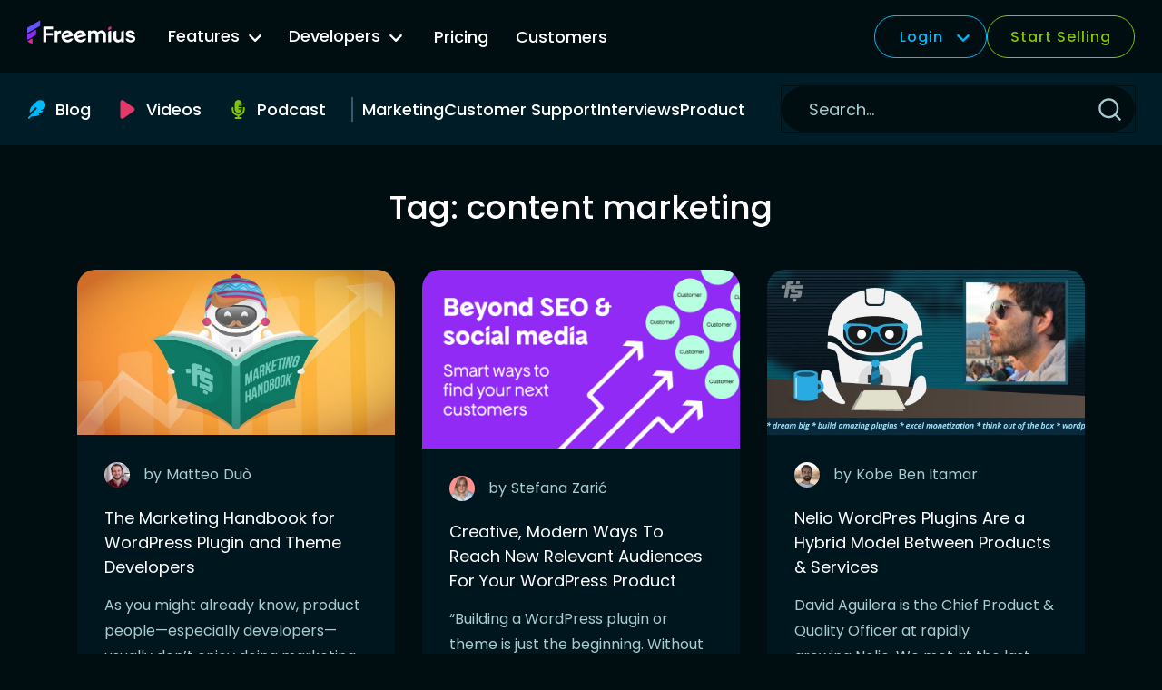

--- FILE ---
content_type: text/html; charset=UTF-8
request_url: https://freemius.com/blog/tag/content-marketing/
body_size: 31967
content:
<!doctype html>
<html lang="en-US">
<head>
	<meta charset="UTF-8">
	<meta name="viewport" content="width=device-width, initial-scale=1">
	<link rel="profile" href="https://gmpg.org/xfn/11">
	<meta name="color-scheme" content="dark">

	<meta name='robots' content='noindex, follow' />
<link rel="alternate" hreflang="en" href="https://freemius.com/blog/tag/content-marketing/" />
<link rel="alternate" hreflang="x-default" href="https://freemius.com/blog/tag/content-marketing/" />

	<!-- This site is optimized with the Yoast SEO plugin v19.10 - https://yoast.com/wordpress/plugins/seo/ -->
	<title>content marketing Archives - Freemius Blog</title>
	<meta property="og:locale" content="en_US" />
	<meta property="og:type" content="article" />
	<meta property="og:title" content="content marketing Archives - Freemius Blog" />
	<meta property="og:url" content="https://freemius.com/blog/tag/content-marketing/" />
	<meta property="og:site_name" content="Freemius Blog" />
	<meta name="twitter:card" content="summary_large_image" />
	<meta name="twitter:site" content="@freemius" />
	<script type="application/ld+json" class="yoast-schema-graph">{"@context":"https://schema.org","@graph":[{"@type":"CollectionPage","@id":"https://freemius.com/blog/tag/content-marketing/","url":"https://freemius.com/blog/tag/content-marketing/","name":"content marketing Archives - Freemius Blog","isPartOf":{"@id":"https://freemius.com/blog/#website"},"primaryImageOfPage":{"@id":"https://freemius.com/blog/tag/content-marketing/#primaryimage"},"image":{"@id":"https://freemius.com/blog/tag/content-marketing/#primaryimage"},"thumbnailUrl":"https://freemius.com/blog/wp-content/uploads/2019/05/marketing-handbook-plugin-theme-developers-thumbnail.jpg","breadcrumb":{"@id":"https://freemius.com/blog/tag/content-marketing/#breadcrumb"},"inLanguage":"en-US"},{"@type":"ImageObject","inLanguage":"en-US","@id":"https://freemius.com/blog/tag/content-marketing/#primaryimage","url":"https://freemius.com/blog/wp-content/uploads/2019/05/marketing-handbook-plugin-theme-developers-thumbnail.jpg","contentUrl":"https://freemius.com/blog/wp-content/uploads/2019/05/marketing-handbook-plugin-theme-developers-thumbnail.jpg","width":560,"height":291},{"@type":"BreadcrumbList","@id":"https://freemius.com/blog/tag/content-marketing/#breadcrumb","itemListElement":[{"@type":"ListItem","position":1,"name":"Home","item":"https://freemius.com/blog/"},{"@type":"ListItem","position":2,"name":"content marketing"}]},{"@type":"WebSite","@id":"https://freemius.com/blog/#website","url":"https://freemius.com/blog/","name":"Freemius Blog","description":"","publisher":{"@id":"https://freemius.com/blog/#organization"},"potentialAction":[{"@type":"SearchAction","target":{"@type":"EntryPoint","urlTemplate":"https://freemius.com/blog/?s={search_term_string}"},"query-input":"required name=search_term_string"}],"inLanguage":"en-US"},{"@type":"Organization","@id":"https://freemius.com/blog/#organization","name":"Freemius","url":"https://freemius.com/blog/","logo":{"@type":"ImageObject","inLanguage":"en-US","@id":"https://freemius.com/blog/#/schema/logo/image/","url":"https://freemius.com/blog/wp-content/uploads/2016/04/logo.png","contentUrl":"https://freemius.com/blog/wp-content/uploads/2016/04/logo.png","width":153,"height":50,"caption":"Freemius"},"image":{"@id":"https://freemius.com/blog/#/schema/logo/image/"},"sameAs":["https://www.linkedin.com/company/freemius","https://youtube.com/freemius","https://instagram.com/freemius","https://www.facebook.com/freemius","https://twitter.com/freemius"]}]}</script>
	<!-- / Yoast SEO plugin. -->


<link rel='dns-prefetch' href='//cdnjs.cloudflare.com' />
<link rel='dns-prefetch' href='//v3.freemius.com' />
<link rel='dns-prefetch' href='//stats.wp.com' />
<link rel="alternate" type="application/rss+xml" title="Freemius Blog &raquo; Feed" href="https://freemius.com/blog/feed/" />
<link rel="alternate" type="application/rss+xml" title="Freemius Blog &raquo; content marketing Tag Feed" href="https://freemius.com/blog/tag/content-marketing/feed/" />
<link rel='stylesheet' id='jetpack-videopress-video-block-view-css' href='https://freemius.com/blog/wp-content/plugins/jetpack/jetpack_vendor/automattic/jetpack-videopress/build/block-editor/blocks/video/view.css?minify=false&#038;ver=34ae973733627b74a14e&#038;t=0.67622900%201769391674' media='all' />
<link rel='stylesheet' id='mediaelement-css' href='https://freemius.com/blog/wp-includes/js/mediaelement/mediaelementplayer-legacy.min.css?ver=4.2.17&#038;t=0.67626800%201769391674' media='all' />
<link rel='stylesheet' id='wp-mediaelement-css' href='https://freemius.com/blog/wp-includes/js/mediaelement/wp-mediaelement.min.css?ver=6.1&#038;t=0.67629400%201769391674' media='all' />
<link rel='stylesheet' id='classic-theme-styles-css' href='https://freemius.com/blog/wp-includes/css/classic-themes.min.css?ver=1&#038;t=0.67631800%201769391674' media='all' />
<style id='global-styles-inline-css'>
body{--wp--preset--color--black: #000000;--wp--preset--color--cyan-bluish-gray: #abb8c3;--wp--preset--color--white: #ffffff;--wp--preset--color--pale-pink: #f78da7;--wp--preset--color--vivid-red: #cf2e2e;--wp--preset--color--luminous-vivid-orange: #ff6900;--wp--preset--color--luminous-vivid-amber: #fcb900;--wp--preset--color--light-green-cyan: #7bdcb5;--wp--preset--color--vivid-green-cyan: #00d084;--wp--preset--color--pale-cyan-blue: #8ed1fc;--wp--preset--color--vivid-cyan-blue: #0693e3;--wp--preset--color--vivid-purple: #9b51e0;--wp--preset--gradient--vivid-cyan-blue-to-vivid-purple: linear-gradient(135deg,rgba(6,147,227,1) 0%,rgb(155,81,224) 100%);--wp--preset--gradient--light-green-cyan-to-vivid-green-cyan: linear-gradient(135deg,rgb(122,220,180) 0%,rgb(0,208,130) 100%);--wp--preset--gradient--luminous-vivid-amber-to-luminous-vivid-orange: linear-gradient(135deg,rgba(252,185,0,1) 0%,rgba(255,105,0,1) 100%);--wp--preset--gradient--luminous-vivid-orange-to-vivid-red: linear-gradient(135deg,rgba(255,105,0,1) 0%,rgb(207,46,46) 100%);--wp--preset--gradient--very-light-gray-to-cyan-bluish-gray: linear-gradient(135deg,rgb(238,238,238) 0%,rgb(169,184,195) 100%);--wp--preset--gradient--cool-to-warm-spectrum: linear-gradient(135deg,rgb(74,234,220) 0%,rgb(151,120,209) 20%,rgb(207,42,186) 40%,rgb(238,44,130) 60%,rgb(251,105,98) 80%,rgb(254,248,76) 100%);--wp--preset--gradient--blush-light-purple: linear-gradient(135deg,rgb(255,206,236) 0%,rgb(152,150,240) 100%);--wp--preset--gradient--blush-bordeaux: linear-gradient(135deg,rgb(254,205,165) 0%,rgb(254,45,45) 50%,rgb(107,0,62) 100%);--wp--preset--gradient--luminous-dusk: linear-gradient(135deg,rgb(255,203,112) 0%,rgb(199,81,192) 50%,rgb(65,88,208) 100%);--wp--preset--gradient--pale-ocean: linear-gradient(135deg,rgb(255,245,203) 0%,rgb(182,227,212) 50%,rgb(51,167,181) 100%);--wp--preset--gradient--electric-grass: linear-gradient(135deg,rgb(202,248,128) 0%,rgb(113,206,126) 100%);--wp--preset--gradient--midnight: linear-gradient(135deg,rgb(2,3,129) 0%,rgb(40,116,252) 100%);--wp--preset--duotone--dark-grayscale: url('#wp-duotone-dark-grayscale');--wp--preset--duotone--grayscale: url('#wp-duotone-grayscale');--wp--preset--duotone--purple-yellow: url('#wp-duotone-purple-yellow');--wp--preset--duotone--blue-red: url('#wp-duotone-blue-red');--wp--preset--duotone--midnight: url('#wp-duotone-midnight');--wp--preset--duotone--magenta-yellow: url('#wp-duotone-magenta-yellow');--wp--preset--duotone--purple-green: url('#wp-duotone-purple-green');--wp--preset--duotone--blue-orange: url('#wp-duotone-blue-orange');--wp--preset--font-size--small: 13px;--wp--preset--font-size--medium: 20px;--wp--preset--font-size--large: 36px;--wp--preset--font-size--x-large: 42px;--wp--preset--spacing--20: 0.44rem;--wp--preset--spacing--30: 0.67rem;--wp--preset--spacing--40: 1rem;--wp--preset--spacing--50: 1.5rem;--wp--preset--spacing--60: 2.25rem;--wp--preset--spacing--70: 3.38rem;--wp--preset--spacing--80: 5.06rem;}:where(.is-layout-flex){gap: 0.5em;}body .is-layout-flow > .alignleft{float: left;margin-inline-start: 0;margin-inline-end: 2em;}body .is-layout-flow > .alignright{float: right;margin-inline-start: 2em;margin-inline-end: 0;}body .is-layout-flow > .aligncenter{margin-left: auto !important;margin-right: auto !important;}body .is-layout-constrained > .alignleft{float: left;margin-inline-start: 0;margin-inline-end: 2em;}body .is-layout-constrained > .alignright{float: right;margin-inline-start: 2em;margin-inline-end: 0;}body .is-layout-constrained > .aligncenter{margin-left: auto !important;margin-right: auto !important;}body .is-layout-constrained > :where(:not(.alignleft):not(.alignright):not(.alignfull)){max-width: var(--wp--style--global--content-size);margin-left: auto !important;margin-right: auto !important;}body .is-layout-constrained > .alignwide{max-width: var(--wp--style--global--wide-size);}body .is-layout-flex{display: flex;}body .is-layout-flex{flex-wrap: wrap;align-items: center;}body .is-layout-flex > *{margin: 0;}:where(.wp-block-columns.is-layout-flex){gap: 2em;}.has-black-color{color: var(--wp--preset--color--black) !important;}.has-cyan-bluish-gray-color{color: var(--wp--preset--color--cyan-bluish-gray) !important;}.has-white-color{color: var(--wp--preset--color--white) !important;}.has-pale-pink-color{color: var(--wp--preset--color--pale-pink) !important;}.has-vivid-red-color{color: var(--wp--preset--color--vivid-red) !important;}.has-luminous-vivid-orange-color{color: var(--wp--preset--color--luminous-vivid-orange) !important;}.has-luminous-vivid-amber-color{color: var(--wp--preset--color--luminous-vivid-amber) !important;}.has-light-green-cyan-color{color: var(--wp--preset--color--light-green-cyan) !important;}.has-vivid-green-cyan-color{color: var(--wp--preset--color--vivid-green-cyan) !important;}.has-pale-cyan-blue-color{color: var(--wp--preset--color--pale-cyan-blue) !important;}.has-vivid-cyan-blue-color{color: var(--wp--preset--color--vivid-cyan-blue) !important;}.has-vivid-purple-color{color: var(--wp--preset--color--vivid-purple) !important;}.has-black-background-color{background-color: var(--wp--preset--color--black) !important;}.has-cyan-bluish-gray-background-color{background-color: var(--wp--preset--color--cyan-bluish-gray) !important;}.has-white-background-color{background-color: var(--wp--preset--color--white) !important;}.has-pale-pink-background-color{background-color: var(--wp--preset--color--pale-pink) !important;}.has-vivid-red-background-color{background-color: var(--wp--preset--color--vivid-red) !important;}.has-luminous-vivid-orange-background-color{background-color: var(--wp--preset--color--luminous-vivid-orange) !important;}.has-luminous-vivid-amber-background-color{background-color: var(--wp--preset--color--luminous-vivid-amber) !important;}.has-light-green-cyan-background-color{background-color: var(--wp--preset--color--light-green-cyan) !important;}.has-vivid-green-cyan-background-color{background-color: var(--wp--preset--color--vivid-green-cyan) !important;}.has-pale-cyan-blue-background-color{background-color: var(--wp--preset--color--pale-cyan-blue) !important;}.has-vivid-cyan-blue-background-color{background-color: var(--wp--preset--color--vivid-cyan-blue) !important;}.has-vivid-purple-background-color{background-color: var(--wp--preset--color--vivid-purple) !important;}.has-black-border-color{border-color: var(--wp--preset--color--black) !important;}.has-cyan-bluish-gray-border-color{border-color: var(--wp--preset--color--cyan-bluish-gray) !important;}.has-white-border-color{border-color: var(--wp--preset--color--white) !important;}.has-pale-pink-border-color{border-color: var(--wp--preset--color--pale-pink) !important;}.has-vivid-red-border-color{border-color: var(--wp--preset--color--vivid-red) !important;}.has-luminous-vivid-orange-border-color{border-color: var(--wp--preset--color--luminous-vivid-orange) !important;}.has-luminous-vivid-amber-border-color{border-color: var(--wp--preset--color--luminous-vivid-amber) !important;}.has-light-green-cyan-border-color{border-color: var(--wp--preset--color--light-green-cyan) !important;}.has-vivid-green-cyan-border-color{border-color: var(--wp--preset--color--vivid-green-cyan) !important;}.has-pale-cyan-blue-border-color{border-color: var(--wp--preset--color--pale-cyan-blue) !important;}.has-vivid-cyan-blue-border-color{border-color: var(--wp--preset--color--vivid-cyan-blue) !important;}.has-vivid-purple-border-color{border-color: var(--wp--preset--color--vivid-purple) !important;}.has-vivid-cyan-blue-to-vivid-purple-gradient-background{background: var(--wp--preset--gradient--vivid-cyan-blue-to-vivid-purple) !important;}.has-light-green-cyan-to-vivid-green-cyan-gradient-background{background: var(--wp--preset--gradient--light-green-cyan-to-vivid-green-cyan) !important;}.has-luminous-vivid-amber-to-luminous-vivid-orange-gradient-background{background: var(--wp--preset--gradient--luminous-vivid-amber-to-luminous-vivid-orange) !important;}.has-luminous-vivid-orange-to-vivid-red-gradient-background{background: var(--wp--preset--gradient--luminous-vivid-orange-to-vivid-red) !important;}.has-very-light-gray-to-cyan-bluish-gray-gradient-background{background: var(--wp--preset--gradient--very-light-gray-to-cyan-bluish-gray) !important;}.has-cool-to-warm-spectrum-gradient-background{background: var(--wp--preset--gradient--cool-to-warm-spectrum) !important;}.has-blush-light-purple-gradient-background{background: var(--wp--preset--gradient--blush-light-purple) !important;}.has-blush-bordeaux-gradient-background{background: var(--wp--preset--gradient--blush-bordeaux) !important;}.has-luminous-dusk-gradient-background{background: var(--wp--preset--gradient--luminous-dusk) !important;}.has-pale-ocean-gradient-background{background: var(--wp--preset--gradient--pale-ocean) !important;}.has-electric-grass-gradient-background{background: var(--wp--preset--gradient--electric-grass) !important;}.has-midnight-gradient-background{background: var(--wp--preset--gradient--midnight) !important;}.has-small-font-size{font-size: var(--wp--preset--font-size--small) !important;}.has-medium-font-size{font-size: var(--wp--preset--font-size--medium) !important;}.has-large-font-size{font-size: var(--wp--preset--font-size--large) !important;}.has-x-large-font-size{font-size: var(--wp--preset--font-size--x-large) !important;}
.wp-block-navigation a:where(:not(.wp-element-button)){color: inherit;}
:where(.wp-block-columns.is-layout-flex){gap: 2em;}
.wp-block-pullquote{font-size: 1.5em;line-height: 1.6;}
</style>
<link rel='stylesheet' id='wpml-legacy-horizontal-list-0-css' href='https://freemius.com/blog/wp-content/plugins/sitepress-multilingual-cms/templates/language-switchers/legacy-list-horizontal/style.min.css?ver=1&#038;t=0.67635500%201769391674' media='all' />
<link rel='stylesheet' id='fsblog-style-css' href='https://freemius.com/blog/wp-content/themes/fsblog-2023/style.css?ver=0.31.0&#038;t=0.67638700%201769391674' media='all' />
<link rel='stylesheet' id='fsblog-theme-style-css' href='https://freemius.com/blog/wp-content/themes/fsblog-2023/assets/dist/css/style.css?ver=0.31.0&#038;t=0.67640800%201769391674' media='all' />
<link rel='stylesheet' id='fsblog-theme-changelog-style-css' href='https://freemius.com/blog/wp-content/themes/fsblog-2023/assets/dist/css/changelog.css?ver=0.31.0&#038;t=0.67642700%201769391674' media='all' />
<link rel='stylesheet' id='wp-featherlight-css' href='https://freemius.com/blog/wp-content/plugins/wp-featherlight/css/wp-featherlight.min.css?ver=1.3.4&#038;t=0.67644700%201769391674' media='all' />
<script id='wpml-cookie-js-extra'>
var wpml_cookies = {"wp-wpml_current_language":{"value":"en","expires":1,"path":"\/"}};
var wpml_cookies = {"wp-wpml_current_language":{"value":"en","expires":1,"path":"\/"}};
</script>
<script src='https://freemius.com/blog/wp-content/plugins/sitepress-multilingual-cms/res/js/cookies/language-cookie.js?ver=4.6.11' id='wpml-cookie-js'></script>
<script src='https://freemius.com/blog/wp-includes/js/jquery/jquery.min.js?ver=3.6.1' id='jquery-core-js'></script>
<script src='https://freemius.com/blog/wp-includes/js/jquery/jquery-migrate.min.js?ver=3.3.2' id='jquery-migrate-js'></script>
<script src='https://cdnjs.cloudflare.com/ajax/libs/js-cookie/2.1.4/js.cookie.min.js?ver=0.31.0' id='cookie-js'></script>
<script src='https://v3.freemius.com/wp-content/themes/freemius-theme/dist/js/scripts.js?ver=0.31.0' id='fs/script-manager-js'></script>
<link rel="https://api.w.org/" href="https://freemius.com/blog/wp-json/" /><link rel="alternate" type="application/json" href="https://freemius.com/blog/wp-json/wp/v2/tags/77" /><meta name="generator" content="WPML ver:4.6.11 stt:1,2;" />
	<style>img#wpstats{display:none}</style>
		<link rel="icon" href="https://freemius.com/blog/wp-content/uploads/2025/01/cropped-freemius-favicon-32x32.png" sizes="32x32" />
<link rel="icon" href="https://freemius.com/blog/wp-content/uploads/2025/01/cropped-freemius-favicon-192x192.png" sizes="192x192" />
<link rel="apple-touch-icon" href="https://freemius.com/blog/wp-content/uploads/2025/01/cropped-freemius-favicon-180x180.png" />
<meta name="msapplication-TileImage" content="https://freemius.com/blog/wp-content/uploads/2025/01/cropped-freemius-favicon-270x270.png" />
		<style id="wp-custom-css">
			.amazon-ai-flags-container {
    display: none;
}

.fs-changelogs__content a img.aligncenter {
    max-width: 100%;
    width: auto;
}

@media screen and (min-width: 600px) {

	.fsblog-single .gallery.gallery-columns-3 {
		grid-template-columns: repeat(3, 1fr);
		margin-bottom: 4rem;
	}

	.fsblog-single .gallery.gallery-columns-2 .gallery-icon,
	.fsblog-single .gallery.gallery-columns-2 .gallery-icon a,
	.fsblog-single .gallery.gallery-columns-2 .gallery-icon a img,
	.fsblog-single .gallery.gallery-columns-3 .gallery-icon,
	.fsblog-single .gallery.gallery-columns-3 .gallery-icon a,
	.fsblog-single .gallery.gallery-columns-3 .gallery-icon a img	{
		display: block;
		width: 100%;
		height: 100%;
		object-fit: cover;
	}
	
	.fsblog-single .gallery.gallery-columns-2 figure,
	.fsblog-single .gallery.gallery-columns-3 figure {
		margin: 0 0 1rem 0;
	}
	
}

.fsblog-single .entry-content .gallery + p {
    margin-top: 30px;
}

.fs-styled-table__white-content td,
.fs-styled-table__white-content th
{
	color: white;
}

.fs-styled-table__white-content p {
	font-size: 14px;
}

/**
.fsblog-single table p, 
.fsblog-single table ul,
.fsblog-single table ul li {
	color: #a7cdd1;
}
*/

.fs-changelogs__content.entry-content .wp-element-caption {
	font-size: 12px;
	text-align: center;
}

.wp-block-video video {
	max-width: 100%;
}

/** REMOVE ME WHEN 10th anniversary is over */
a.anniversary-banner__link--button {
	background-color: #b7ffe1;
	cursor: pointer;
}

a.anniversary-banner__link--button:hover {
	background-color: #84ffcc;
}

html.has-fs-sticky-banner .fsblog__header {
	top: 45px;
}

@media screen and (min-width: 1260px) {
    html.has-fs-sticky-banner .fsblog__header {
        top: calc(var(--fs-blog-logo-height) * -2 + 45px);
    }
}

html.has-fs-sticky-banner .anniversary-banner {
	z-index: 10000;
}

/** END REMOVE ME */

a.fs-cta-primary-blue,
a.fs-cta-primary-blue:visited,
a.fs-cta-primary-blue:link {
	height: 50px;
	padding: 0 20px;
	display: inline-flex;
	align-items: center;
	justify-content: center;
	background-color: #07BCFF;
	border-radius: 50px;
	opacity: 1;
	transition: opacity 200ms ease-out;
	color: #fff;
	text-decoration: none;
}

.fs-cta-primary-blue:link:hover,
.fs-cta-primary-blue:link:focus,
.fs-cta-primary-blue:hover,
.fs-cta-primary-blue:focus {
	opacity: 0.9;
	text-decoration: none;
}

table.fs-styled-table tr td p {
    color: #a7cdd1;
    font-size: 0.9rem;
}		</style>
		</head>

<body class="archive tag tag-content-marketing tag-77 wp-featherlight-captions">
<svg xmlns="http://www.w3.org/2000/svg" viewBox="0 0 0 0" width="0" height="0" focusable="false" role="none" style="visibility: hidden; position: absolute; left: -9999px; overflow: hidden;" ><defs><filter id="wp-duotone-dark-grayscale"><feColorMatrix color-interpolation-filters="sRGB" type="matrix" values=" .299 .587 .114 0 0 .299 .587 .114 0 0 .299 .587 .114 0 0 .299 .587 .114 0 0 " /><feComponentTransfer color-interpolation-filters="sRGB" ><feFuncR type="table" tableValues="0 0.49803921568627" /><feFuncG type="table" tableValues="0 0.49803921568627" /><feFuncB type="table" tableValues="0 0.49803921568627" /><feFuncA type="table" tableValues="1 1" /></feComponentTransfer><feComposite in2="SourceGraphic" operator="in" /></filter></defs></svg><svg xmlns="http://www.w3.org/2000/svg" viewBox="0 0 0 0" width="0" height="0" focusable="false" role="none" style="visibility: hidden; position: absolute; left: -9999px; overflow: hidden;" ><defs><filter id="wp-duotone-grayscale"><feColorMatrix color-interpolation-filters="sRGB" type="matrix" values=" .299 .587 .114 0 0 .299 .587 .114 0 0 .299 .587 .114 0 0 .299 .587 .114 0 0 " /><feComponentTransfer color-interpolation-filters="sRGB" ><feFuncR type="table" tableValues="0 1" /><feFuncG type="table" tableValues="0 1" /><feFuncB type="table" tableValues="0 1" /><feFuncA type="table" tableValues="1 1" /></feComponentTransfer><feComposite in2="SourceGraphic" operator="in" /></filter></defs></svg><svg xmlns="http://www.w3.org/2000/svg" viewBox="0 0 0 0" width="0" height="0" focusable="false" role="none" style="visibility: hidden; position: absolute; left: -9999px; overflow: hidden;" ><defs><filter id="wp-duotone-purple-yellow"><feColorMatrix color-interpolation-filters="sRGB" type="matrix" values=" .299 .587 .114 0 0 .299 .587 .114 0 0 .299 .587 .114 0 0 .299 .587 .114 0 0 " /><feComponentTransfer color-interpolation-filters="sRGB" ><feFuncR type="table" tableValues="0.54901960784314 0.98823529411765" /><feFuncG type="table" tableValues="0 1" /><feFuncB type="table" tableValues="0.71764705882353 0.25490196078431" /><feFuncA type="table" tableValues="1 1" /></feComponentTransfer><feComposite in2="SourceGraphic" operator="in" /></filter></defs></svg><svg xmlns="http://www.w3.org/2000/svg" viewBox="0 0 0 0" width="0" height="0" focusable="false" role="none" style="visibility: hidden; position: absolute; left: -9999px; overflow: hidden;" ><defs><filter id="wp-duotone-blue-red"><feColorMatrix color-interpolation-filters="sRGB" type="matrix" values=" .299 .587 .114 0 0 .299 .587 .114 0 0 .299 .587 .114 0 0 .299 .587 .114 0 0 " /><feComponentTransfer color-interpolation-filters="sRGB" ><feFuncR type="table" tableValues="0 1" /><feFuncG type="table" tableValues="0 0.27843137254902" /><feFuncB type="table" tableValues="0.5921568627451 0.27843137254902" /><feFuncA type="table" tableValues="1 1" /></feComponentTransfer><feComposite in2="SourceGraphic" operator="in" /></filter></defs></svg><svg xmlns="http://www.w3.org/2000/svg" viewBox="0 0 0 0" width="0" height="0" focusable="false" role="none" style="visibility: hidden; position: absolute; left: -9999px; overflow: hidden;" ><defs><filter id="wp-duotone-midnight"><feColorMatrix color-interpolation-filters="sRGB" type="matrix" values=" .299 .587 .114 0 0 .299 .587 .114 0 0 .299 .587 .114 0 0 .299 .587 .114 0 0 " /><feComponentTransfer color-interpolation-filters="sRGB" ><feFuncR type="table" tableValues="0 0" /><feFuncG type="table" tableValues="0 0.64705882352941" /><feFuncB type="table" tableValues="0 1" /><feFuncA type="table" tableValues="1 1" /></feComponentTransfer><feComposite in2="SourceGraphic" operator="in" /></filter></defs></svg><svg xmlns="http://www.w3.org/2000/svg" viewBox="0 0 0 0" width="0" height="0" focusable="false" role="none" style="visibility: hidden; position: absolute; left: -9999px; overflow: hidden;" ><defs><filter id="wp-duotone-magenta-yellow"><feColorMatrix color-interpolation-filters="sRGB" type="matrix" values=" .299 .587 .114 0 0 .299 .587 .114 0 0 .299 .587 .114 0 0 .299 .587 .114 0 0 " /><feComponentTransfer color-interpolation-filters="sRGB" ><feFuncR type="table" tableValues="0.78039215686275 1" /><feFuncG type="table" tableValues="0 0.94901960784314" /><feFuncB type="table" tableValues="0.35294117647059 0.47058823529412" /><feFuncA type="table" tableValues="1 1" /></feComponentTransfer><feComposite in2="SourceGraphic" operator="in" /></filter></defs></svg><svg xmlns="http://www.w3.org/2000/svg" viewBox="0 0 0 0" width="0" height="0" focusable="false" role="none" style="visibility: hidden; position: absolute; left: -9999px; overflow: hidden;" ><defs><filter id="wp-duotone-purple-green"><feColorMatrix color-interpolation-filters="sRGB" type="matrix" values=" .299 .587 .114 0 0 .299 .587 .114 0 0 .299 .587 .114 0 0 .299 .587 .114 0 0 " /><feComponentTransfer color-interpolation-filters="sRGB" ><feFuncR type="table" tableValues="0.65098039215686 0.40392156862745" /><feFuncG type="table" tableValues="0 1" /><feFuncB type="table" tableValues="0.44705882352941 0.4" /><feFuncA type="table" tableValues="1 1" /></feComponentTransfer><feComposite in2="SourceGraphic" operator="in" /></filter></defs></svg><svg xmlns="http://www.w3.org/2000/svg" viewBox="0 0 0 0" width="0" height="0" focusable="false" role="none" style="visibility: hidden; position: absolute; left: -9999px; overflow: hidden;" ><defs><filter id="wp-duotone-blue-orange"><feColorMatrix color-interpolation-filters="sRGB" type="matrix" values=" .299 .587 .114 0 0 .299 .587 .114 0 0 .299 .587 .114 0 0 .299 .587 .114 0 0 " /><feComponentTransfer color-interpolation-filters="sRGB" ><feFuncR type="table" tableValues="0.098039215686275 1" /><feFuncG type="table" tableValues="0 0.66274509803922" /><feFuncB type="table" tableValues="0.84705882352941 0.41960784313725" /><feFuncA type="table" tableValues="1 1" /></feComponentTransfer><feComposite in2="SourceGraphic" operator="in" /></filter></defs></svg>	<header class="fsblog__header fsblog__header--top">
		<div class="fsblog__header--logo-container">
			<a href="https://freemius.com/" class="fsblog__header--logo">
				<svg viewBox="0 0 490.206 145.32" fill="none" xmlns="http://www.w3.org/2000/svg"><path d="M375.429 28.15a1.387 1.387 0 011.959 1.264v9.934c0 .562-.339 1.069-.859 1.283l-10.325 4.248a1.387 1.387 0 01-1.915-1.283v-9.51c0-.544.319-1.038.815-1.263l10.325-4.673z" fill="#E62A97"/><path d="M466.424 100.226c-12.831 0-20.945-6.747-23.5-15.801-.238-.844.421-1.65 1.298-1.65h9.62c.637 0 1.181.438 1.4 1.036 1.625 4.443 5.971 6.344 11.182 6.344 4.8 0 7.4-2.194 7.4-5.285 0-2.094-1.7-3.89-5.2-4.787l-10.699-2.493c-9.6-2.293-14.5-7.28-14.5-15.157 0-9.872 8.2-16.254 19.3-16.254 12.483 0 20.316 6.958 22.398 16.064.189.828-.464 1.586-1.313 1.586h-9.613c-.632 0-1.175-.431-1.393-1.024-1.711-4.64-6.163-6.554-10.179-6.554-4.2 0-6.4 2.094-6.4 4.786 0 2.693 2.1 4.488 6.2 5.485l9.899 2.393c9.5 2.293 14.2 7.28 14.2 14.957 0 9.274-7.6 16.354-20.1 16.354zM387.824 80.283v-27.27c0-.563.34-1.07.86-1.283l10.325-4.249a1.387 1.387 0 011.915 1.283V77.69c0 6.382 4.3 11.069 10.699 11.069 6.4 0 10.8-4.488 10.8-11.069V53.013c0-.563.339-1.07.859-1.283l10.325-4.249a1.387 1.387 0 011.915 1.283v48.878c0 .766-.621 1.388-1.387 1.388H423.81a1.387 1.387 0 01-1.387-1.388v-3.2c-3.6 3.69-8.6 5.784-14.2 5.784-12.099 0-20.399-8.775-20.399-19.943zM376.001 99.03c.766 0 1.387-.622 1.387-1.388V48.764a1.387 1.387 0 00-1.915-1.283l-10.325 4.249c-.52.214-.859.72-.859 1.283v44.63c0 .765.621 1.386 1.387 1.386h10.325zM285.297 99.03c.767 0 1.388-.622 1.388-1.388V68.516c0-6.581 4.2-10.77 10.299-10.77 6.1 0 10.3 4.388 10.3 10.77v29.126c0 .766.621 1.388 1.387 1.388h10.225c.766 0 1.387-.622 1.387-1.388V68.516c0-6.581 4.3-10.77 10.3-10.77 6.1 0 10.299 4.388 10.299 10.77v29.126c0 .766.621 1.388 1.388 1.388h10.224c.767 0 1.388-.622 1.388-1.388V65.824c0-11.069-7.9-19.744-19.699-19.744-7 0-13.1 3.39-16.6 9.074-3.299-5.485-9.399-9.074-16.999-9.074-5.4 0-10.399 2.094-13.899 5.584v-2.801c0-.766-.621-1.387-1.388-1.387h-10.224c-.767 0-1.388.62-1.388 1.387v48.78c0 .765.621 1.386 1.388 1.386h10.224z" fill="#fff"/><path fill-rule="evenodd" clip-rule="evenodd" d="M213.03 80.028c-3.727-13.87 4.12-28.974 18.898-32.923 14.971-4 28.572 4.238 32.739 19.745l.623 2.319a1.388 1.388 0 01-.982 1.7l-37.197 9.939c3.376 6.015 10.053 9.289 17.008 7.43 3.574-.954 6.401-2.597 8.6-5.306a1.456 1.456 0 011.126-.552h10.17c.976 0 1.645.982 1.228 1.865-3.405 7.22-9.576 12.47-18.129 14.756-15.261 4.077-29.995-3.754-34.084-18.973zm21.506-22.058c-5.891 1.575-9.711 6.622-9.82 13.154l25.596-6.839c-3.491-5.674-9.69-7.94-15.776-6.315zM173.552 47.105c-14.778 3.949-22.625 19.053-18.898 32.923 4.089 15.219 18.823 23.05 34.084 18.973 8.553-2.286 14.724-7.535 18.13-14.757.416-.882-.252-1.864-1.228-1.864h-10.171c-.439 0-.849.21-1.126.552-2.199 2.709-5.026 4.352-8.6 5.307-6.954 1.858-13.631-1.416-17.007-7.431l37.196-9.94a1.388 1.388 0 00.982-1.7l-.623-2.318c-4.167-15.507-17.768-23.745-32.739-19.745zm-7.211 24.02c.108-6.533 3.928-11.58 9.82-13.155 6.085-1.626 12.284.641 15.776 6.315l-25.596 6.84z" fill="#fff"/><path d="M151.979 57.556c0 .766-.621 1.387-1.387 1.387h-3.313c-6.199 0-10.999 4.487-10.999 12.365v26.334c0 .766-.621 1.388-1.387 1.388h-10.325a1.387 1.387 0 01-1.387-1.388V48.863c0-.766.621-1.387 1.387-1.387h10.225c.766 0 1.387.62 1.387 1.387v4.197c2.6-3.79 6.7-6.083 12.299-6.083h2.113c.766 0 1.387.621 1.387 1.387v9.192zM72.03 97.642c0 .766.62 1.388 1.387 1.388h10.725c.766 0 1.387-.622 1.387-1.388v-27.83h28.212c.766 0 1.387-.62 1.387-1.387v-8.693c0-.766-.621-1.387-1.387-1.387H85.529V40.994h29.211c.767 0 1.388-.621 1.388-1.387v-8.992c0-.766-.621-1.388-1.388-1.388H73.417c-.766 0-1.387.622-1.387 1.388v67.027z" fill="#fff"/><path d="M.003 35.582c0-.88.47-1.691 1.233-2.129L56.228 1.888a1.387 1.387 0 012.078 1.204V24c0 .879-.47 1.69-1.232 2.128L2.081 57.694a1.387 1.387 0 01-2.078-1.203v-20.91z" fill="#6753FF"/><path d="M0 66.38c0-.875.466-1.684 1.223-2.123l36.052-20.914a1.387 1.387 0 012.083 1.2v20.904c0 .875-.465 1.684-1.222 2.123L2.083 88.484A1.387 1.387 0 010 87.284V66.38z" fill="#902AF5"/><path d="M2.38 96.895c-1.008-.477-1.07-1.888-.106-2.451l19.019-11.117a1.387 1.387 0 012.087 1.198v20.117a1.388 1.388 0 01-1.98 1.254l-19.02-9z" fill="#E62A97"/></svg>			</a>

			<div class="fsblog__header--mobile-menu">
				<!-- Modal Search Form Trigger -->
				<button id="search-open" class="fsblog__header--mobile-menu--search">
					<span class="fsblog__header--mobile-menu--search--icon">
						<svg class="svg_loaded"xmlns="http://www.w3.org/2000/svg" viewBox="0 0 996.824 1000"><path d="M974.712 910.298l-184.04-184.003c66.947-82.849 101.4-186.975 97.154-294.211-4.388-110.865-49.915-215.04-128.192-293.336-171.621-171.62-450.867-171.62-622.488 0-41.942 41.942-74.42 90.908-96.533 145.539-21.35 52.747-32.176 108.498-32.176 165.704s10.826 112.956 32.176 165.702c22.113 54.632 54.591 103.599 96.534 145.54 41.952 41.954 90.92 74.44 145.542 96.555 52.744 21.355 108.494 32.182 165.7 32.182 100.487 0 198.241-34.62 276.27-97.66l184.038 184.003c8.82 8.818 20.54 13.675 33.007 13.675s24.188-4.857 33.008-13.675c18.2-18.201 18.2-47.814 0-66.015zM203.16 204.76c65.402-65.402 152.493-101.42 245.229-101.42s179.827 36.018 245.228 101.42C828.803 339.98 828.803 560 693.62 695.219c-135.22 135.148-355.242 135.148-490.462 0-135.194-135.222-135.21-355.246.002-490.458z"/></svg>					</span>
				</button>

				<button id="mobile-open" class="fsblog-mobile__button" aria-label="Toggle navigation menu">
					<span class="fsblog-mobile__button--hamburger">
						<span class="fsblog-mobile__button--hamburger-line"></span>
						<span class="fsblog-mobile__button--hamburger-line"></span>
						<span class="fsblog-mobile__button--hamburger-line"></span>
					</span>
				</button>
			</div>
		</div>

		<div class="fsblog__header--mobile-search-container">
			<div class="fsblog__header--mobile-search">
				<form action="https://freemius.com/blog" class="fsblog-main-nav--bottom__search">
	<input aria-label="Search" placeholder="Search..." type="search" value="" name="s">
    <div class="fsblog-search-button">
        <button class="search-icon" type="submit">
            <svg class="svg_loaded"xmlns="http://www.w3.org/2000/svg" viewBox="0 0 996.824 1000"><path d="M974.712 910.298l-184.04-184.003c66.947-82.849 101.4-186.975 97.154-294.211-4.388-110.865-49.915-215.04-128.192-293.336-171.621-171.62-450.867-171.62-622.488 0-41.942 41.942-74.42 90.908-96.533 145.539-21.35 52.747-32.176 108.498-32.176 165.704s10.826 112.956 32.176 165.702c22.113 54.632 54.591 103.599 96.534 145.54 41.952 41.954 90.92 74.44 145.542 96.555 52.744 21.355 108.494 32.182 165.7 32.182 100.487 0 198.241-34.62 276.27-97.66l184.038 184.003c8.82 8.818 20.54 13.675 33.007 13.675s24.188-4.857 33.008-13.675c18.2-18.201 18.2-47.814 0-66.015zM203.16 204.76c65.402-65.402 152.493-101.42 245.229-101.42s179.827 36.018 245.228 101.42C828.803 339.98 828.803 560 693.62 695.219c-135.22 135.148-355.242 135.148-490.462 0-135.194-135.222-135.21-355.246.002-490.458z"/></svg>            <span class="fsblog-screen-reader-only">Click to Search</span>
        </button>
    </div>
</form>
			</div>
		</div>

		<div class="fsblog-main-nav-wrapper">
			<div class="fsblog-main-nav">
				<div class="fsblog-main-nav--top">
					<a href="https://freemius.com/" class="fsblog__header--logo fsblog-main-nav--top-logo">
						<svg alt="Freemius Logo"viewBox="0 0 490.206 145.32" fill="none" xmlns="http://www.w3.org/2000/svg"><path d="M375.429 28.15a1.387 1.387 0 011.959 1.264v9.934c0 .562-.339 1.069-.859 1.283l-10.325 4.248a1.387 1.387 0 01-1.915-1.283v-9.51c0-.544.319-1.038.815-1.263l10.325-4.673z" fill="#E62A97"/><path d="M466.424 100.226c-12.831 0-20.945-6.747-23.5-15.801-.238-.844.421-1.65 1.298-1.65h9.62c.637 0 1.181.438 1.4 1.036 1.625 4.443 5.971 6.344 11.182 6.344 4.8 0 7.4-2.194 7.4-5.285 0-2.094-1.7-3.89-5.2-4.787l-10.699-2.493c-9.6-2.293-14.5-7.28-14.5-15.157 0-9.872 8.2-16.254 19.3-16.254 12.483 0 20.316 6.958 22.398 16.064.189.828-.464 1.586-1.313 1.586h-9.613c-.632 0-1.175-.431-1.393-1.024-1.711-4.64-6.163-6.554-10.179-6.554-4.2 0-6.4 2.094-6.4 4.786 0 2.693 2.1 4.488 6.2 5.485l9.899 2.393c9.5 2.293 14.2 7.28 14.2 14.957 0 9.274-7.6 16.354-20.1 16.354zM387.824 80.283v-27.27c0-.563.34-1.07.86-1.283l10.325-4.249a1.387 1.387 0 011.915 1.283V77.69c0 6.382 4.3 11.069 10.699 11.069 6.4 0 10.8-4.488 10.8-11.069V53.013c0-.563.339-1.07.859-1.283l10.325-4.249a1.387 1.387 0 011.915 1.283v48.878c0 .766-.621 1.388-1.387 1.388H423.81a1.387 1.387 0 01-1.387-1.388v-3.2c-3.6 3.69-8.6 5.784-14.2 5.784-12.099 0-20.399-8.775-20.399-19.943zM376.001 99.03c.766 0 1.387-.622 1.387-1.388V48.764a1.387 1.387 0 00-1.915-1.283l-10.325 4.249c-.52.214-.859.72-.859 1.283v44.63c0 .765.621 1.386 1.387 1.386h10.325zM285.297 99.03c.767 0 1.388-.622 1.388-1.388V68.516c0-6.581 4.2-10.77 10.299-10.77 6.1 0 10.3 4.388 10.3 10.77v29.126c0 .766.621 1.388 1.387 1.388h10.225c.766 0 1.387-.622 1.387-1.388V68.516c0-6.581 4.3-10.77 10.3-10.77 6.1 0 10.299 4.388 10.299 10.77v29.126c0 .766.621 1.388 1.388 1.388h10.224c.767 0 1.388-.622 1.388-1.388V65.824c0-11.069-7.9-19.744-19.699-19.744-7 0-13.1 3.39-16.6 9.074-3.299-5.485-9.399-9.074-16.999-9.074-5.4 0-10.399 2.094-13.899 5.584v-2.801c0-.766-.621-1.387-1.388-1.387h-10.224c-.767 0-1.388.62-1.388 1.387v48.78c0 .765.621 1.386 1.388 1.386h10.224z" fill="#fff"/><path fill-rule="evenodd" clip-rule="evenodd" d="M213.03 80.028c-3.727-13.87 4.12-28.974 18.898-32.923 14.971-4 28.572 4.238 32.739 19.745l.623 2.319a1.388 1.388 0 01-.982 1.7l-37.197 9.939c3.376 6.015 10.053 9.289 17.008 7.43 3.574-.954 6.401-2.597 8.6-5.306a1.456 1.456 0 011.126-.552h10.17c.976 0 1.645.982 1.228 1.865-3.405 7.22-9.576 12.47-18.129 14.756-15.261 4.077-29.995-3.754-34.084-18.973zm21.506-22.058c-5.891 1.575-9.711 6.622-9.82 13.154l25.596-6.839c-3.491-5.674-9.69-7.94-15.776-6.315zM173.552 47.105c-14.778 3.949-22.625 19.053-18.898 32.923 4.089 15.219 18.823 23.05 34.084 18.973 8.553-2.286 14.724-7.535 18.13-14.757.416-.882-.252-1.864-1.228-1.864h-10.171c-.439 0-.849.21-1.126.552-2.199 2.709-5.026 4.352-8.6 5.307-6.954 1.858-13.631-1.416-17.007-7.431l37.196-9.94a1.388 1.388 0 00.982-1.7l-.623-2.318c-4.167-15.507-17.768-23.745-32.739-19.745zm-7.211 24.02c.108-6.533 3.928-11.58 9.82-13.155 6.085-1.626 12.284.641 15.776 6.315l-25.596 6.84z" fill="#fff"/><path d="M151.979 57.556c0 .766-.621 1.387-1.387 1.387h-3.313c-6.199 0-10.999 4.487-10.999 12.365v26.334c0 .766-.621 1.388-1.387 1.388h-10.325a1.387 1.387 0 01-1.387-1.388V48.863c0-.766.621-1.387 1.387-1.387h10.225c.766 0 1.387.62 1.387 1.387v4.197c2.6-3.79 6.7-6.083 12.299-6.083h2.113c.766 0 1.387.621 1.387 1.387v9.192zM72.03 97.642c0 .766.62 1.388 1.387 1.388h10.725c.766 0 1.387-.622 1.387-1.388v-27.83h28.212c.766 0 1.387-.62 1.387-1.387v-8.693c0-.766-.621-1.387-1.387-1.387H85.529V40.994h29.211c.767 0 1.388-.621 1.388-1.387v-8.992c0-.766-.621-1.388-1.388-1.388H73.417c-.766 0-1.387.622-1.387 1.388v67.027z" fill="#fff"/><path d="M.003 35.582c0-.88.47-1.691 1.233-2.129L56.228 1.888a1.387 1.387 0 012.078 1.204V24c0 .879-.47 1.69-1.232 2.128L2.081 57.694a1.387 1.387 0 01-2.078-1.203v-20.91z" fill="#6753FF"/><path d="M0 66.38c0-.875.466-1.684 1.223-2.123l36.052-20.914a1.387 1.387 0 012.083 1.2v20.904c0 .875-.465 1.684-1.222 2.123L2.083 88.484A1.387 1.387 0 010 87.284V66.38z" fill="#902AF5"/><path d="M2.38 96.895c-1.008-.477-1.07-1.888-.106-2.451l19.019-11.117a1.387 1.387 0 012.087 1.198v20.117a1.388 1.388 0 01-1.98 1.254l-19.02-9z" fill="#E62A97"/></svg>						<span class="fsblog-screen-reader-only">Go to Freemius Website</span>
					</a>

					<div class="fsblog-main-nav--top-level">
						<div class="fsblog__header--sub-nav">
							<button id="features" class="fsblog__header--sub-nav--btn fsblog__header--sub-nav--btn-js" >Features <svg class="fsblog_show_menu_icon"xmlns="http://www.w3.org/2000/svg" viewBox="0 0 608.118 1000"><path d="M591.176 499.144a83.436 83.436 0 01-24.433 58.992l-407.37 407.36c-32.592 32.591-85.421 32.591-118.003 0-32.572-32.593-32.572-85.392 0-117.984l348.378-348.368L43.09 152.488c-32.572-32.592-32.572-85.391 0-117.983 32.592-32.592 85.411-32.592 118.003 0l405.649 405.648a83.436 83.436 0 0124.433 58.991z"/></svg></button>
							<div class="fsblog__header--sub-nav-content fsblog-features fsblog__hide">
							<a href="https://freemius.com/wordpress/features-comparison/" class="fsblog__sub-nav-content fsblog__link fs-features-comparison">
			<div class="fsblog__sub-nav-content fsblog__link--img"><svg width="40" height="40" viewBox="0 0 40 40" fill="none" xmlns="http://www.w3.org/2000/svg"><path d="M33.83 29.204h-3.234v-1.409c0-1.816-1.497-3.294-3.337-3.294h-1.303v-.689c0-1.403-1.157-2.545-2.58-2.545a.885.885 0 01-.89-.877v-.703c2.985-.967 5.556-3.708 7.273-7.555 3.387-1.177 5.242-3.716 6.196-5.689a2.133 2.133 0 00-.125-2.094 2.216 2.216 0 00-1.878-1.022h-2.058c.022-.267.052-.528.067-.8A2.413 2.413 0 0029.54 0H10.626a2.416 2.416 0 00-2.421 2.529c.014.27.045.532.066.8H6.215c-.767 0-1.469.381-1.878 1.021a2.133 2.133 0 00-.125 2.094c.953 1.973 2.81 4.513 6.197 5.69 1.717 3.846 4.287 6.586 7.271 7.554v.703c0 .483-.399.877-.89.877-1.421 0-2.578 1.142-2.578 2.545v.69h-1.304c-1.84 0-3.338 1.477-3.338 3.293v1.41H6.338C4.498 29.204 3 30.68 3 32.496v6.67c0 .46.378.833.845.833h32.477a.84.84 0 00.845-.834v-6.669c0-1.816-1.497-3.293-3.338-3.293zm.122-24.209c.263 0 .401.17.448.244.046.071.139.26.03.486-.668 1.382-1.852 3.086-3.824 4.203.502-1.527.878-3.18 1.113-4.933h2.233zm-28.215.73a.494.494 0 01.03-.486.525.525 0 01.448-.244h2.233a27.544 27.544 0 001.113 4.933C7.59 8.81 6.405 7.107 5.737 5.725zM9.895 2.44a.729.729 0 01.204-.548.727.727 0 01.528-.225H29.54c.202 0 .39.08.53.225a.72.72 0 01.203.547c-.478 8.955-4.953 15.97-10.188 15.97s-9.71-7.015-10.19-15.97zm6.007 21.371c0-.483.399-.877.889-.877 1.423 0 2.58-1.141 2.58-2.545v-.365c.237.022.472.054.713.054.24 0 .475-.032.712-.054v.365c0 1.404 1.157 2.545 2.58 2.545.49 0 .89.394.89.877v.69h-8.364v-.69zM4.69 32.497c0-.896.739-1.625 1.648-1.625H9.57v7.46H4.69v-5.835zm6.57-4.702c0-.896.74-1.626 1.648-1.626h14.35c.91 0 1.648.73 1.648 1.626v10.537H11.26V27.795zm24.216 10.537h-4.88v-7.46h3.233c.909 0 1.647.729 1.647 1.625v5.835z" fill="currentColor"/></svg></div>
			<div class="fsblog__sub-nav-content fsblog__link--texts">
				<span class="fsblog__sub-nav-content fsblog__link--title">Features Comparison</span>
				<span class="fsblog__sub-nav-content fsblog__link--description">Compare Freemius to EDD, WooCommerce, and CodeCanyon/ThemeForest.</span>
			</div>
		</a><a href="https://freemius.com/wordpress/software-licensing/" class="fsblog__sub-nav-content fsblog__link fs-license">
			<div class="fsblog__sub-nav-content fsblog__link--img"><svg width="40" height="40" viewBox="0 0 40 40" fill="none" xmlns="http://www.w3.org/2000/svg"><path d="M39.035 40h-.028l-8.712-.254a.966.966 0 01-.936-.938l-.122-4.341-4.308-.092a.965.965 0 01-.944-.929l-.162-4.431-4.529-.245a.968.968 0 01-.63-.28l-1.684-1.684a13.618 13.618 0 01-12.998-3.563c-5.31-5.31-5.31-13.947 0-19.255A13.526 13.526 0 0113.61 0a13.53 13.53 0 019.628 3.988 13.598 13.598 0 013.564 12.995l12.662 12.659a.97.97 0 01.282.654L40 39.008a.964.964 0 01-.965.992zm-7.773-2.156l6.78.197-.212-7.307L25.042 17.95a.962.962 0 01-.241-.96 11.675 11.675 0 00-2.925-11.639 11.613 11.613 0 00-8.265-3.423 11.612 11.612 0 00-8.266 3.423C.788 9.908.79 17.321 5.345 21.88a11.686 11.686 0 0011.642 2.925.957.957 0 01.96.24l1.82 1.82 5.04.273c.497.027.892.43.911.927l.162 4.401 4.316.092a.966.966 0 01.943.938l.123 4.349z" fill="currentColor"/><path d="M9.975 12.211a2.23 2.23 0 100-4.462 2.23 2.23 0 000 4.462z" fill="currentColor"/></svg></div>
			<div class="fsblog__sub-nav-content fsblog__link--texts">
				<span class="fsblog__sub-nav-content fsblog__link--title">Software Licensing</span>
				<span class="fsblog__sub-nav-content fsblog__link--description">Control what features to enable based on the plan and number of site activations.</span>
			</div>
		</a><a href="https://freemius.com/wordpress/recurring-payments-subscriptions/" class="fsblog__sub-nav-content fsblog__link fs-subscription">
			<div class="fsblog__sub-nav-content fsblog__link--img"><svg width="40" height="40" viewBox="0 0 40 40" fill="none" xmlns="http://www.w3.org/2000/svg"><path d="M5.853 7.01l.005.007.005.003.022.023c.241.242.559.388.903.413l4.364.326a.833.833 0 10.122-1.663l-3.003-.223C15.46-.098 26.202.278 32.953 7.029c5.921 5.922 7.088 15.081 2.836 22.275a.834.834 0 001.435.85c4.64-7.85 3.367-17.843-3.093-24.303-7.354-7.354-19.049-7.775-26.892-1.267l.22-2.979a.834.834 0 00-1.663-.124l-.328 4.445c-.028.38.094.75.343 1.039l.042.045zM34.125 38.536l.415-4.462c.035-.381-.08-.753-.324-1.047-.017-.02-.038-.036-.056-.056-.008-.008-.01-.019-.018-.026-.008-.008-.019-.01-.027-.018a1.407 1.407 0 00-.869-.412l-4.38-.41a.833.833 0 10-.154 1.66l3.038.284c-7.19 6.011-17.946 5.64-24.702-1.115C1.126 27.012-.04 17.85 4.21 10.657a.835.835 0 00-1.435-.849c-4.64 7.85-3.367 17.843 3.094 24.304 7.347 7.347 19.03 7.773 26.873 1.281l-.278 2.988a.832.832 0 00.754.907.833.833 0 00.906-.752z" fill="currentColor"/><path d="M19.065 13.177h5.696a.83.83 0 00.833-.826.83.83 0 00-.833-.827h-3.937V8.5a.83.83 0 00-.833-.827.83.83 0 00-.834.827v3.024h-.092c-2.58 0-4.678 2.082-4.678 4.64 0 2.56 2.099 4.642 4.678 4.642h1.85c1.66 0 3.012 1.34 3.012 2.988 0 1.647-1.351 2.987-3.011 2.987H15.22a.83.83 0 00-.833.827.83.83 0 00.833.827h3.937v3.007a.83.83 0 00.834.827.83.83 0 00.833-.827v-3.007h.091c2.58 0 4.68-2.082 4.68-4.641s-2.1-4.642-4.68-4.642h-1.85c-1.66 0-3.011-1.34-3.011-2.987s1.351-2.988 3.011-2.988z" fill="currentColor"/></svg></div>
			<div class="fsblog__sub-nav-content fsblog__link--texts">
				<span class="fsblog__sub-nav-content fsblog__link--title">Subscriptions</span>
				<span class="fsblog__sub-nav-content fsblog__link--description">Build a sustainable recurring revenue stream.</span>
			</div>
		</a><a href="https://freemius.com/wordpress/automatic-software-updates/" class="fsblog__sub-nav-content fsblog__link fs-automatic-updates">
			<div class="fsblog__sub-nav-content fsblog__link--img"><svg width="40" height="40"  viewBox="0 0 40 40" fill="none" xmlns="http://www.w3.org/2000/svg"><path d="M7.239 4.589l.22-2.983a.835.835 0 00-1.663-.124l-.328 4.45c-.028.38.094.75.344 1.04l.041.044.005.008c.002.001.004.001.005.003l.022.023c.241.242.559.388.903.414l4.364.325a.833.833 0 10.122-1.664l-3.003-.224c7.19-6 17.93-5.623 24.682 1.134 5.921 5.928 7.088 15.096 2.836 22.297a.833.833 0 101.435.85c4.64-7.857 3.367-17.86-3.093-24.326-7.354-7.36-19.049-7.782-26.892-1.267zM34.16 33.002c-.008-.008-.01-.019-.018-.026-.008-.008-.019-.01-.027-.018a1.406 1.406 0 00-.869-.412l-4.38-.411a.833.833 0 10-.154 1.661l3.038.285c-7.19 6.017-17.946 5.646-24.702-1.116C1.126 27.037-.04 17.868 4.21 10.667a.833.833 0 10-1.436-.85C-1.862 17.674-.59 27.677 5.87 34.144c7.347 7.355 19.03 7.781 26.873 1.283l-.277 2.99a.833.833 0 101.66.155l.414-4.466a1.425 1.425 0 00-.324-1.047c-.017-.021-.038-.037-.056-.057z" fill="currentColor"/><path d="M17.277 26.352c.636 0 1.23-.259 1.675-.728l10.015-10.57a.832.832 0 10-1.209-1.146l-10.016 10.57a.638.638 0 01-.93 0l-4.57-4.823a.832.832 0 10-1.21 1.146l4.57 4.823c.445.47 1.04.728 1.675.728z" fill="currentColor"/></svg></div>
			<div class="fsblog__sub-nav-content fsblog__link--texts">
				<span class="fsblog__sub-nav-content fsblog__link--title">Automatic Updates</span>
				<span class="fsblog__sub-nav-content fsblog__link--description">Manage and deploy versions all in one place.</span>
			</div>
		</a><a href="https://freemius.com/wordpress/checkout/" class="fsblog__sub-nav-content fsblog__link fs-buy-button">
			<div class="fsblog__sub-nav-content fsblog__link--img"><svg width="40" height="40" viewBox="0 0 40 40" fill="none" xmlns="http://www.w3.org/2000/svg"><path d="M38.348 18.282c-.29-.975-.928-1.589-1.797-1.729a1.963 1.963 0 00-1.509.358 2.156 2.156 0 00-1.63-.838 2.148 2.148 0 00-1.652.722 2.263 2.263 0 00-2.87.014l-1.072-3.615a2.15 2.15 0 00-3.023-1.328c-.94.462-1.407 1.609-1.086 2.666a1462.41 1462.41 0 001.927 6.253c-.892-.847-2.107-.84-2.822-.316-.568.416-.997 1.306-.338 2.444.719 1.241 3.957 6.031 5.137 7.4 1.25 1.449 3.113 2.23 5.117 2.23.846 0 1.719-.14 2.58-.428 3.215-1.074 5.221-4.602 4.566-8.032a48.177 48.177 0 00-1.528-5.801zm-3.46 12.547c-2.345.781-4.861.219-6.26-1.405-1.116-1.293-4.31-6.016-4.992-7.195-.128-.22-.237-.514-.033-.664a.644.644 0 01.376-.106c.255 0 .566.112.824.403.237.269.474.532.697.78.419.466.782.87.979 1.12.22.278.606.358.919.192a.744.744 0 00.356-.877c-.435-1.4-2.122-6.837-2.76-8.94-.13-.428.038-.88.39-1.053a.808.808 0 01.694-.019.82.82 0 01.453.517l1.376 4.644a.822.822 0 00.775.588c.35-.025.675-.22.79-.562a.893.893 0 01.697-.594c.433-.08.85.15.994.535a.728.728 0 001.395-.098c.088-.392.45-.7.813-.668.397.012.731.32.779.716a.73.73 0 00.582.633.772.772 0 00.777-.362c.294-.53.572-.564.83-.524.128.02.514.084.73.807.01.027.936 2.758 1.487 5.642.531 2.775-1.08 5.626-3.668 6.49z" fill="currentColor"/><path d="M19.849 20.656H3.543c-1.213 0-2.2-.996-2.2-2.219V3.573c0-1.223.987-2.218 2.2-2.218h28.21c1.213 0 2.2.995 2.2 2.218V13.74c0 .374.301.677.672.677a.674.674 0 00.672-.677V3.573c0-1.97-1.59-3.573-3.543-3.573H3.543C1.589 0 0 1.603 0 3.573v14.864c0 1.97 1.59 3.573 3.543 3.573h16.306a.674.674 0 00.671-.677c0-.374-.3-.677-.671-.677z" fill="currentColor"/><path d="M18.208 10.267h-1.113a1.65 1.65 0 01-1.642-1.656 1.65 1.65 0 011.642-1.655h3.264a.674.674 0 00.671-.677c0-.374-.3-.677-.672-.677h-2.035V4.465c0-.375-.3-.678-.672-.678a.674.674 0 00-.671.678v1.148a2.996 2.996 0 00-2.87 2.998c0 1.66 1.34 3.01 2.985 3.01h1.113a1.65 1.65 0 011.642 1.655 1.65 1.65 0 01-1.642 1.656h-3.433a.674.674 0 00-.671.677c0 .374.3.677.671.677h2.205v1.26c0 .374.3.677.671.677a.674.674 0 00.672-.677v-1.271a2.996 2.996 0 002.87-2.999c0-1.66-1.339-3.01-2.985-3.01z" fill="currentColor"/></svg></div>
			<div class="fsblog__sub-nav-content fsblog__link--texts">
				<span class="fsblog__sub-nav-content fsblog__link--title">Buy Button</span>
				<span class="fsblog__sub-nav-content fsblog__link--description">Easily embed a buy button on your website.</span>
			</div>
		</a><a href="https://freemius.com/wordpress/insights/" class="fsblog__sub-nav-content fsblog__link fs-analytics">
			<div class="fsblog__sub-nav-content fsblog__link--img"><svg width="40" height="40" viewBox="0 0 40 40" fill="none" xmlns="http://www.w3.org/2000/svg"><path d="M6.026 27.541H2.372c-1.293 0-2.346 1.072-2.346 2.388v8.67c0 .443.352.801.787.801h6.772a.794.794 0 00.787-.8v-8.671c0-1.316-1.052-2.388-2.346-2.388zm.772 10.257H1.6v-7.87a.78.78 0 01.771-.785h3.654a.78.78 0 01.772.786v7.87zM16.56 20.04h-3.654c-1.293 0-2.346 1.07-2.346 2.387v16.172c0 .443.352.801.787.801h6.772a.794.794 0 00.787-.8V22.426c0-1.316-1.052-2.387-2.346-2.387zm.771 17.758h-5.197V22.427a.78.78 0 01.772-.785h3.654c.426 0 .771.352.771.785v15.371zM27.093 22.872H23.44c-1.294 0-2.347 1.072-2.347 2.388V38.6c0 .442.352.8.788.8h6.772a.794.794 0 00.787-.8V25.26c0-1.317-1.053-2.388-2.347-2.388zm.773 14.926h-5.198V25.26a.78.78 0 01.772-.786h3.653a.78.78 0 01.773.786v12.538zM37.627 17.157h-3.653c-1.294 0-2.347 1.07-2.347 2.387V38.6c0 .443.352.801.787.801h6.773a.794.794 0 00.787-.8V19.543c0-1.316-1.053-2.387-2.347-2.387zm.772 20.641h-5.197V19.544a.78.78 0 01.772-.785h3.653a.78.78 0 01.772.785v18.254z" fill="currentColor"/><path d="M35.8 2.433c-2.315 0-4.199 1.916-4.199 4.272 0 .575.116 1.123.32 1.624l-3.672 2.316a4.149 4.149 0 00-2.982-1.27c-1.014 0-1.933.382-2.66.993l-4.211-3.05c.331-.61.536-1.301.536-2.046C18.932 2.916 17.05 1 14.733 1s-4.2 1.916-4.2 4.272c0 1.003.357 1.915.928 2.645l-5.242 6.31a4.092 4.092 0 00-2.02-.55C1.884 13.677 0 15.593 0 17.949c0 2.355 1.884 4.271 4.2 4.271 2.315 0 4.198-1.916 4.198-4.271a4.274 4.274 0 00-.97-2.697l5.227-6.29c.615.36 1.319.582 2.078.582 1.012 0 1.929-.381 2.655-.99l4.213 3.052a4.276 4.276 0 00-.533 2.04c0 2.356 1.883 4.273 4.199 4.273s4.2-1.917 4.2-4.273c0-.593-.121-1.158-.337-1.672l3.657-2.307a4.148 4.148 0 003.014 1.31C38.117 10.976 40 9.06 40 6.704c0-2.356-1.883-4.272-4.2-4.272zM4.2 20.619c-1.448 0-2.626-1.198-2.626-2.67s1.178-2.67 2.625-2.67 2.625 1.198 2.625 2.67-1.178 2.67-2.625 2.67zM14.732 7.942c-1.447 0-2.625-1.198-2.625-2.67s1.178-2.67 2.625-2.67 2.625 1.198 2.625 2.67-1.178 2.67-2.625 2.67zm10.534 8.375c-1.447 0-2.625-1.198-2.625-2.67 0-1.473 1.178-2.67 2.625-2.67s2.625 1.197 2.625 2.67c0 1.472-1.178 2.67-2.625 2.67zm10.534-6.942c-1.448 0-2.626-1.199-2.626-2.67 0-1.472 1.178-2.67 2.626-2.67 1.447 0 2.624 1.198 2.624 2.67 0 1.471-1.177 2.67-2.624 2.67z" fill="currentColor"/></svg></div>
			<div class="fsblog__sub-nav-content fsblog__link--texts">
				<span class="fsblog__sub-nav-content fsblog__link--title">Analytics &amp; Usage Tracking</span>
				<span class="fsblog__sub-nav-content fsblog__link--description">Get actionable insights on user behavior.</span>
			</div>
		</a><a href="https://freemius.com/wordpress/user-dashboard/" class="fsblog__sub-nav-content fsblog__link fs-user-dashboard">
			<div class="fsblog__sub-nav-content fsblog__link--img"><svg width="40" height="40" viewBox="0 0 40 40" fill="none" xmlns="http://www.w3.org/2000/svg"><path d="M35.91 0H4.09A4.088 4.088 0 000 4.077v21.846A4.088 4.088 0 004.09 30H35.91C38.165 30 40 28.17 40 25.923V4.077A4.088 4.088 0 0035.91 0zm-26 28.75H4.09a2.835 2.835 0 01-2.837-2.827v-3.149h8.658v5.976zm0-7.225H1.254v-5.9h8.658v5.9zm0-7.15H1.254v-5.9h8.658v5.9zm0-7.15H1.254V4.078A2.835 2.835 0 014.09 1.25h5.82v5.976zm28.837 18.698a2.835 2.835 0 01-2.836 2.828H11.164V1.25h24.747a2.835 2.835 0 012.836 2.827v21.846z" fill="currentColor"/><path d="M27.449 15.456a4.78 4.78 0 002.166-3.999 4.787 4.787 0 00-4.781-4.782 4.788 4.788 0 00-4.783 4.782 4.78 4.78 0 002.167 3.999c-2.966 1.074-5.095 3.911-5.095 7.244a.625.625 0 101.25 0 6.468 6.468 0 016.46-6.46 6.468 6.468 0 016.461 6.46.625.625 0 101.25 0c0-3.333-2.129-6.17-5.095-7.244zM21.3 11.457a3.536 3.536 0 013.533-3.532 3.536 3.536 0 013.531 3.532 3.536 3.536 0 01-3.531 3.532 3.536 3.536 0 01-3.533-3.532z" fill="currentColor"/></svg></div>
			<div class="fsblog__sub-nav-content fsblog__link--texts">
				<span class="fsblog__sub-nav-content fsblog__link--title">Customer Portal</span>
				<span class="fsblog__sub-nav-content fsblog__link--description">A fully-featured members area for customers.</span>
			</div>
		</a><a href="https://freemius.com/wordpress/affiliate-platform/" class="fsblog__sub-nav-content fsblog__link fs-affiliation">
			<div class="fsblog__sub-nav-content fsblog__link--img"><svg width="40" height="40" viewBox="0 0 40 40" fill="none" xmlns="http://www.w3.org/2000/svg"><path d="M35.683 34.631l-.408-11.228c2.748-.45 4.828-2.98 4.721-5.926-.107-2.947-2.364-5.226-5.13-5.357L34.457.892a.908.908 0 00-.61-.845.896.896 0 00-.988.3l-2.078 2.589c-3.934 4.904-9.673 7.968-15.745 8.41l-7.78.453C3.226 12.032-.03 15.513 0 19.559c.016 2.068.814 3.978 2.247 5.377a7.1 7.1 0 001.991 1.377c.872.4 1.827.573 2.807.585l.31 8.554c.048 1.284.572 2.464 1.477 3.322.366.346.776.623 1.216.825.65.3 1.366.436 2.1.393 1.234-.071 2.376-.638 3.215-1.597a4.982 4.982 0 001.23-3.478l-.307-8.441a21.35 21.35 0 0115.696 6.63l2.145 2.25a.874.874 0 001.007.189.97.97 0 00.549-.914zm2.5-17.05c.069 1.907-1.23 3.555-2.977 3.936l-.272-7.51c1.769.177 3.18 1.668 3.25 3.574zM3.5 23.547c-1.075-1.05-1.673-2.483-1.685-4.036-.023-3.035 2.45-5.648 5.512-5.825l6.664-.387.412 11.342-6.93.401a5.197 5.197 0 01-3.973-1.495zm10.534 13.588a2.798 2.798 0 01-1.952.97 2.68 2.68 0 01-2.016-.74 2.9 2.9 0 01-.896-2.018l-.309-8.495 5.611-.325.309 8.495a3.025 3.025 0 01-.747 2.113zm19.247-5.372a23.095 23.095 0 00-17.063-7.174l-.415-11.444c6.318-.648 12.253-3.89 16.363-9.013l.568-.707 1.048 28.864-.501-.526z" fill="currentColor"/></svg></div>
			<div class="fsblog__sub-nav-content fsblog__link--texts">
				<span class="fsblog__sub-nav-content fsblog__link--title">Affiliate Platform</span>
				<span class="fsblog__sub-nav-content fsblog__link--description">Manage affiliates. Track clicks, visits &amp; referrals.</span>
			</div>
		</a><a href="https://freemius.com/wordpress/cart-abandonment-recovery/" class="fsblog__sub-nav-content fsblog__link fs-cart-abandonment-recovery">
			<div class="fsblog__sub-nav-content fsblog__link--img"><svg width="40" height="40" viewBox="0 0 40 40" fill="none" xmlns="http://www.w3.org/2000/svg"><path d="M32.658 8.142l-6.53 6.961c-.06.065-.14.064-.2 0l-2.98-3.175a.818.818 0 00-1.165-.032.838.838 0 00-.031 1.177l2.98 3.177a1.765 1.765 0 002.592-.001l6.53-6.962a.838.838 0 00-.03-1.176.816.816 0 00-1.166.031z" fill="currentColor"/><path d="M27.773 0c-6.742 0-12.227 5.54-12.227 12.35s5.485 12.348 12.227 12.348C34.516 24.698 40 19.16 40 12.35 40 5.54 34.516 0 27.773 0zm0 23.033c-5.833 0-10.578-4.793-10.578-10.683 0-5.892 4.745-10.685 10.578-10.685 5.833 0 10.578 4.793 10.578 10.685 0 5.89-4.745 10.683-10.578 10.683zM13.924 32.708c-1.99 0-3.61 1.636-3.61 3.646S11.934 40 13.924 40c1.99 0 3.61-1.636 3.61-3.646s-1.62-3.646-3.61-3.646zm0 5.627a1.974 1.974 0 01-1.961-1.981c0-1.092.88-1.981 1.96-1.981 1.082 0 1.962.889 1.962 1.98 0 1.093-.88 1.982-1.961 1.982zM24.636 32.708c-1.99 0-3.61 1.636-3.61 3.646S22.646 40 24.636 40c1.99 0 3.61-1.636 3.61-3.646s-1.62-3.646-3.61-3.646zm0 5.627a1.974 1.974 0 01-1.961-1.981c0-1.092.88-1.981 1.96-1.981 1.082 0 1.962.889 1.962 1.98 0 1.093-.88 1.982-1.961 1.982z" fill="currentColor"/><path d="M28.868 27.613H12.36l-.956-2.769h6.27a.828.828 0 00.825-.833.828.828 0 00-.825-.832h-6.845l-.923-2.674h4.23a.828.828 0 00.824-.833.828.828 0 00-.824-.832H9.33l-1.074-3.11a3.9 3.9 0 00-3.676-2.638H.824a.828.828 0 00-.824.833c0 .46.369.832.824.832H4.58c.953 0 1.805.611 2.119 1.52l4.296 12.443a.826.826 0 00.78.558h17.093a.828.828 0 00.825-.832.828.828 0 00-.825-.833z" fill="currentColor"/></svg></div>
			<div class="fsblog__sub-nav-content fsblog__link--texts">
				<span class="fsblog__sub-nav-content fsblog__link--title">Cart Abandonment Recovery</span>
				<span class="fsblog__sub-nav-content fsblog__link--description">Recover lost sales with automated emails.</span>
			</div>
		</a><a href="https://freemius.com/wordpress/collecting-eu-vat-europe/" class="fsblog__sub-nav-content fsblog__link fs-eu-vat">
			<div class="fsblog__sub-nav-content fsblog__link--img"><svg width="40" height="40" viewBox="0 0 40 40" fill="none" xmlns="http://www.w3.org/2000/svg"><path d="M34.05 2.145L28.396.165a2.949 2.949 0 00-2.335.169L1.046 13.394c-.944.493-1.318 1.676-.834 2.638l7.5 14.902a1.91 1.91 0 002.59.85l20.76-10.838c1.772 4.307 4.402 6.818 6.56 6.13.134-.042.262-.096.385-.16 1.06-.553 1.74-1.906 1.935-3.869.196-1.972-.108-4.397-.855-6.83a21.933 21.933 0 00-1.119-2.908l.639-2.017a3.077 3.077 0 00-.185-2.323l-2.685-5.334a2.989 2.989 0 00-1.688-1.49zm3.636 14.52c.69 2.243.971 4.456.795 6.232-.15 1.513-.643 2.546-1.297 2.752-1.17.373-3.316-1.706-4.815-5.386l2.97-1.55c.71-.371 1.236-1.001 1.481-1.776l.454-1.435c.143.38.287.755.412 1.162zm-.571-7.014c.185.368.219.788.094 1.182l-.217.687c-1.03-1.64-2.197-2.784-3.341-3.25-.034-.079-.053-.161-.092-.24-.959-1.904-3.261-2.66-5.132-1.684-1.87.977-2.612 3.322-1.653 5.227.958 1.905 3.26 2.661 5.131 1.685 1.188-.62 1.915-1.793 2.047-3.054.797.657 1.658 1.763 2.428 3.248l-.957 3.027a1.53 1.53 0 01-.754.902L9.631 30.453a.452.452 0 01-.612-.2l-7.5-14.904a.469.469 0 01.197-.624l25.015-13.06c.365-.19.798-.222 1.187-.086l5.654 1.98c.373.131.678.4.858.758l2.685 5.334zm-5.306-1.507c-1.269.406-2.072 1.803-2.303 3.942a2.343 2.343 0 01-1.425-1.195c-.59-1.171-.134-2.613 1.016-3.214.934-.487 2.036-.263 2.735.462l-.023.005zm.685 1.423c.09.947-.378 1.9-1.259 2.36-.075.039-.154.061-.23.091.184-1.333.627-2.252 1.242-2.447.075-.023.165 0 .247-.004z" fill="currentColor"/><path d="M11.23 14.411a.706.706 0 00-.589.803l.919 6.512-4.737-4.528a.685.685 0 00-.983.031.718.718 0 00.031 1.002l6.184 5.912c.214.206.532.25.793.114l.003-.002a.711.711 0 00.368-.73l-1.201-8.513a.698.698 0 00-.787-.6zM15.07 12.364c-1.498.782-2.092 2.66-1.324 4.185l2.567 5.102a.69.69 0 00.937.308.715.715 0 00.302-.954l-1.36-2.703 2.956-1.544 1.36 2.703a.69.69 0 00.937.307.715.715 0 00.302-.954l-2.568-5.101c-.768-1.526-2.611-2.13-4.109-1.35zm.487 4.677l-.573-1.138a1.709 1.709 0 01.721-2.278 1.648 1.648 0 012.236.734l.573 1.138-2.957 1.544zM23.056 8.195l-4.11 2.146a.715.715 0 00-.303.954.69.69 0 00.937.307l1.436-.75 3.325 6.608a.69.69 0 00.937.307.715.715 0 00.302-.953l-3.326-6.608 1.437-.75a.715.715 0 00.301-.954.69.69 0 00-.936-.307z" fill="currentColor"/></svg></div>
			<div class="fsblog__sub-nav-content fsblog__link--texts">
				<span class="fsblog__sub-nav-content fsblog__link--title">EU VAT &amp; UK VAT</span>
				<span class="fsblog__sub-nav-content fsblog__link--description">Offload VAT handling to Freemius.</span>
			</div>
		</a><a href="https://freemius.com/us-sales-tax-and-economic-nexus/" class="fsblog__sub-nav-content fsblog__link fs-us-sales-tax">
			<div class="fsblog__sub-nav-content fsblog__link--img"><svg id="prefix__Layer_1" data-name="Layer 1" xmlns="http://www.w3.org/2000/svg" viewBox="0 0 64 64"><defs><style>.prefix__cls-1{fill:currentColor;stroke-width:0}</style></defs><path class="prefix__cls-1" d="M55.054 30.923c-1.27-.947-3.418-.595-5.105.838-1.358 1.154-2.695 2.501-3.989 3.804-.299.302-.594.599-.888.892-2.35-2.46-5.71-1.822-8.224-1.337-.448.086-.884.17-1.3.235-2.098.334-3.24-.285-4.687-1.065-1.3-.7-2.774-1.493-5.062-1.583-3.241-.124-7.448 3.274-9.083 4.715a3.484 3.484 0 00-4.655-1.09l-2.308 1.33a3.499 3.499 0 00-1.284 4.78l6.833 11.807a3.483 3.483 0 002.13 1.63 3.508 3.508 0 002.662-.349l2.308-1.33A3.479 3.479 0 0024 50.162c1.909.14 5.386.357 8.815.357 3.112 0 6.182-.178 7.993-.75 5.63-1.781 13.2-11.578 14.756-15.07 1.025-2.3-.015-3.407-.51-3.776zM21.442 52.54l-2.309 1.33a1.575 1.575 0 01-1.203.159 1.575 1.575 0 01-.964-.738l-6.833-11.807a1.571 1.571 0 01-.16-1.201c.11-.408.373-.75.74-.961l2.31-1.33a1.575 1.575 0 011.203-.159c.41.11.752.372.964.738l6.833 11.807a1.582 1.582 0 01-.58 2.162zM53.81 33.92c-1.463 3.284-8.74 12.49-13.58 14.022-3.98 1.258-15.444.368-17.273.215l-5.241-9.055c1.672-1.512 5.575-4.557 8.009-4.48 1.843.072 3 .695 4.225 1.354 1.553.838 3.163 1.695 5.897 1.273.437-.07.896-.158 1.367-.248 2.384-.459 4.838-.926 6.486.796-1.132 1.069-2.199 1.964-3.158 2.468-3.224 1.693-8.614.736-8.669.727a.958.958 0 10-.347 1.884c.248.045 6.096 1.088 9.91-.916 1.84-.965 3.808-2.948 5.89-5.046 1.265-1.275 2.573-2.593 3.87-3.693 1.125-.957 2.316-1.056 2.71-.763.307.23.152.905-.096 1.462zM28.544 27.985a.96.96 0 001.313-.345l10.644-18.2a.956.956 0 00-.345-1.31.963.963 0 00-1.313.345L28.2 26.675a.957.957 0 00.345 1.31zM28.726 16.872c2.292 0 4.156-1.86 4.156-4.146s-1.864-4.145-4.156-4.145-4.156 1.86-4.156 4.145 1.865 4.146 4.156 4.146zm0-6.375c1.233 0 2.235 1 2.235 2.23a2.235 2.235 0 01-4.47 0c0-1.23 1.002-2.23 2.235-2.23zM35.48 23.61a4.156 4.156 0 004.155 4.145c2.292 0 4.156-1.86 4.156-4.146a4.156 4.156 0 00-8.311 0zm6.39 0a2.235 2.235 0 01-4.47 0 2.235 2.235 0 014.47 0z"/></svg></div>
			<div class="fsblog__sub-nav-content fsblog__link--texts">
				<span class="fsblog__sub-nav-content fsblog__link--title">US Sales Tax</span>
				<span class="fsblog__sub-nav-content fsblog__link--description">Pass sales tax liability to Freemius.</span>
			</div>
		</a><a href="https://freemius.com/selling-wordpress-plugins-guide/" class="fsblog__sub-nav-content fsblog__link fs-selling-wordpress-plugins">
			<div class="fsblog__sub-nav-content fsblog__link--img"><svg width="40" height="40" viewBox="0 0 40 40" fill="none" xmlns="http://www.w3.org/2000/svg"><path d="M38.348 18.282c-.29-.975-.928-1.589-1.797-1.729a1.963 1.963 0 00-1.509.358 2.156 2.156 0 00-1.63-.838 2.148 2.148 0 00-1.652.722 2.263 2.263 0 00-2.87.014l-1.072-3.615a2.15 2.15 0 00-3.023-1.328c-.94.462-1.407 1.609-1.086 2.666a1462.41 1462.41 0 001.927 6.253c-.892-.847-2.107-.84-2.822-.316-.568.416-.997 1.306-.338 2.444.719 1.241 3.957 6.031 5.137 7.4 1.25 1.449 3.113 2.23 5.117 2.23.846 0 1.719-.14 2.58-.428 3.215-1.074 5.221-4.602 4.566-8.032a48.177 48.177 0 00-1.528-5.801zm-3.46 12.547c-2.345.781-4.861.219-6.26-1.405-1.116-1.293-4.31-6.016-4.992-7.195-.128-.22-.237-.514-.033-.664a.644.644 0 01.376-.106c.255 0 .566.112.824.403.237.269.474.532.697.78.419.466.782.87.979 1.12.22.278.606.358.919.192a.744.744 0 00.356-.877c-.435-1.4-2.122-6.837-2.76-8.94-.13-.428.038-.88.39-1.053a.808.808 0 01.694-.019.82.82 0 01.453.517l1.376 4.644a.822.822 0 00.775.588c.35-.025.675-.22.79-.562a.893.893 0 01.697-.594c.433-.08.85.15.994.535a.728.728 0 001.395-.098c.088-.392.45-.7.813-.668.397.012.731.32.779.716a.73.73 0 00.582.633.772.772 0 00.777-.362c.294-.53.572-.564.83-.524.128.02.514.084.73.807.01.027.936 2.758 1.487 5.642.531 2.775-1.08 5.626-3.668 6.49z" fill="currentColor"/><path d="M19.849 20.656H3.543c-1.213 0-2.2-.996-2.2-2.219V3.573c0-1.223.987-2.218 2.2-2.218h28.21c1.213 0 2.2.995 2.2 2.218V13.74c0 .374.301.677.672.677a.674.674 0 00.672-.677V3.573c0-1.97-1.59-3.573-3.543-3.573H3.543C1.589 0 0 1.603 0 3.573v14.864c0 1.97 1.59 3.573 3.543 3.573h16.306a.674.674 0 00.671-.677c0-.374-.3-.677-.671-.677z" fill="currentColor"/><path d="M18.208 10.267h-1.113a1.65 1.65 0 01-1.642-1.656 1.65 1.65 0 011.642-1.655h3.264a.674.674 0 00.671-.677c0-.374-.3-.677-.672-.677h-2.035V4.465c0-.375-.3-.678-.672-.678a.674.674 0 00-.671.678v1.148a2.996 2.996 0 00-2.87 2.998c0 1.66 1.34 3.01 2.985 3.01h1.113a1.65 1.65 0 011.642 1.655 1.65 1.65 0 01-1.642 1.656h-3.433a.674.674 0 00-.671.677c0 .374.3.677.671.677h2.205v1.26c0 .374.3.677.671.677a.674.674 0 00.672-.677v-1.271a2.996 2.996 0 002.87-2.999c0-1.66-1.339-3.01-2.985-3.01z" fill="currentColor"/></svg></div>
			<div class="fsblog__sub-nav-content fsblog__link--texts">
				<span class="fsblog__sub-nav-content fsblog__link--title">Selling WordPress Plugins</span>
				<span class="fsblog__sub-nav-content fsblog__link--description">The definitive guide on selling plugins successfully, from ideation to launch (and beyond).</span>
			</div>
		</a>							</div>
						</div>
						<div class="fsblog__header--sub-nav">
							<button id="developers" class="fsblog__header--sub-nav--btn fsblog__header--sub-nav--btn-js">Developers <svg class="fsblog_show_menu_icon"xmlns="http://www.w3.org/2000/svg" viewBox="0 0 608.118 1000"><path d="M591.176 499.144a83.436 83.436 0 01-24.433 58.992l-407.37 407.36c-32.592 32.591-85.421 32.591-118.003 0-32.572-32.593-32.572-85.392 0-117.984l348.378-348.368L43.09 152.488c-32.572-32.592-32.572-85.391 0-117.983 32.592-32.592 85.411-32.592 118.003 0l405.649 405.648a83.436 83.436 0 0124.433 58.991z"/></svg></button>
							<div class="fsblog__header--developers fsblog__header--sub-nav-content fsblog__hide">
								<a href="https://freemius.com/help/documentation/" class="fsblog__sub-nav-content fsblog__link fs-documentation">
			<div class="fsblog__sub-nav-content fsblog__link--img"><svg xmlns="http://www.w3.org/2000/svg" viewBox="0 0 64 64"><path d="M46.855 8H25.876a4.691 4.691 0 00-3.339 1.391l-8.624 8.64a4.897 4.897 0 00-1.413 3.436v29.818c0 2.6 2.084 4.715 4.644 4.715h29.711c2.561 0 4.645-2.115 4.645-4.715V12.716c0-2.6-2.084-4.716-4.645-4.716zm-23.522 3.402l-.035 4.82c-.01 1.458-1.187 2.644-2.623 2.644h-4.791l7.449-7.464zM49.53 51.285c0 1.497-1.2 2.716-2.676 2.716H17.144c-1.475 0-2.675-1.219-2.675-2.716V21.467c0-.204.026-.405.069-.602h6.137c2.515 0 4.574-2.077 4.592-4.629l.045-6.177a2.76 2.76 0 01.564-.06h20.98c1.475 0 2.675 1.219 2.675 2.717v38.569z"/><path d="M42.524 27.56H21.476c-.545 0-.985.446-.985.999s.44 1 .985 1h21.048c.544 0 .984-.448.984-1s-.44-1-.984-1zM42.524 34.66H21.476a.992.992 0 00-.985.999c0 .552.44 1 .985 1h21.048a.992.992 0 00.984-1c0-.553-.44-1-.984-1zM42.524 41.758H21.476a.992.992 0 00-.985 1c0 .552.44 1 .985 1h21.048a.992.992 0 00.984-1c0-.553-.44-1-.984-1z"/></svg></div>
			<div class="fsblog__sub-nav-content fsblog__link--texts">
				<span class="fsblog__sub-nav-content fsblog__link--title">Documentation</span>
				<span class="fsblog__sub-nav-content fsblog__link--description">Start by integrating your WordPress plugin or theme in 5 mins to get all our platform features.</span>
			</div>
		</a>								<div class="fsblog__header--sub-nav-content__multilinks">
									<div class="fsblog__header--sub-nav-content__links">
										<span class="fsblog__header--sub-nav-content__links--title">Getting Started</span>
										<a href="https://freemius.com/help/documentation/getting-started/" >Getting Started 🚀</a><a href="https://freemius.com/help/documentation/wordpress-sdk/integrating-freemius-sdk/" >Integration &amp; Config</a><a href="https://freemius.com/help/documentation/wordpress-sdk/testing/" >Testing &amp; Debugging</a><a href="https://freemius.com/help/documentation/wordpress-sdk/software-licensing/" >Licensing API</a><a href="https://freemius.com/help/documentation/selling-with-freemius/freemius-checkout-buy-button/" >Buy Button JS API</a><a href="https://docs.freemius.com/api/" >RESTful API</a>									</div>
									<div class="fsblog__header--sub-nav-content__links">
										<span class="fsblog__header--sub-nav-content__links--title">Popular Topics</span>
										<a href="https://freemius.com/help/documentation/selling-with-freemius/your-earnings/" >Getting Paid</a><a href="https://freemius.com/help/documentation/selling-with-freemius/selling-add-ons-extensions/" >Selling Add-Ons</a><a href="https://freemius.com/help/documentation/selling-with-freemius/selling-bundles-and-memberships/" >Bundles &amp; Memberships</a><a href="https://freemius.com/help/documentation/selling-with-freemius/free-trials/" >Offering Free Trials</a><a href="https://freemius.com/help/documentation/users-account-management/users-dashboard/" >User&#039;s Dashboard</a><a href="https://freemius.com/help/documentation/selling-with-freemius/deployment/" >Version Deployment</a>									</div>
								</div>
								<div class="fsblog__header--tools">
									<a href="https://github.com/Freemius/wordpress-sdk/" class="fsblog__sub-nav-content fsblog__link fs-wordpress">
			<div class="fsblog__sub-nav-content fsblog__link--img"><svg xmlns="http://www.w3.org/2000/svg" viewBox="0 0 64 64"><path d="M32 8C18.766 8 8 18.766 8 32s10.766 24 24 24 24-10.766 24-24S45.234 8 32 8zm0 2.001c5.807 0 11.09 2.265 15.026 5.953 2.668 4.35 1.171 9.063.181 12.182-.128.402-.246.776-.347 1.122-.685 2.322-4.043 12.198-5.69 17.02l-8.686-23.7h4.377a1 1 0 100-2.001H26.228a1 1 0 100 2h4.126l3.19 8.703-6.694 18.66-11.723-27.362h5.007a1 1 0 100-2.001h-6.928C17.072 14.24 24.05 10 32 10zM10.001 32c0-3.37.764-6.565 2.124-9.422h.827v.005l13.109 30.595C16.808 50.578 10 42.072 10 32zM28.466 53.71l-.459-1.07 6.611-18.429 6.52 17.791a21.858 21.858 0 01-12.672 1.708zm14.463-2.631l-.665-1.817c.827-2.415 5.654-16.518 6.515-19.44.098-.333.213-.694.336-1.081.69-2.173 1.68-5.322 1.336-8.7A21.862 21.862 0 0153.999 32c0 8.153-4.462 15.28-11.07 19.08z"/></svg></div>
			<div class="fsblog__sub-nav-content fsblog__link--texts">
				<span class="fsblog__sub-nav-content fsblog__link--title">WordPress SDK</span>
				
			</div>
		</a><a href="https://github.com/Freemius/php-sdk/" class="fsblog__sub-nav-content fsblog__link fs-php">
			<div class="fsblog__sub-nav-content fsblog__link--img"><svg xmlns="http://www.w3.org/2000/svg" viewBox="0 0 64 64"><path d="M32 14.5C14.055 14.5 0 22.186 0 32s14.055 17.5 32 17.5S64 41.813 64 32 49.944 14.5 32 14.5zm0 32.962C15.46 47.462 2.006 40.526 2.006 32S15.46 16.538 32 16.538 61.994 23.474 61.994 32 48.538 47.462 32 47.462z"/><path d="M20.948 24.823H15.74c-.48 0-.891.344-.984.823l-2.691 13.926a1.019 1.019 0 00.985 1.216c.47 0 .889-.337.983-.824l.674-3.486h3.63c3.437 0 5.975-1.81 6.963-4.968.627-2.006.489-3.718-.4-4.954-.57-.79-1.717-1.733-3.952-1.733zm2.44 6.07c-.917 2.932-3.253 3.547-5.051 3.547H15.1l1.464-7.579h4.384c.77 0 1.798.156 2.333.9.489.677.527 1.79.108 3.132zM48.154 24.823h-5.208c-.48 0-.891.344-.984.823L39.27 39.572a1.019 1.019 0 00.985 1.216c.47 0 .889-.337.983-.824l.674-3.486h3.63c3.437 0 5.975-1.81 6.963-4.968.627-2.006.489-3.718-.4-4.954-.57-.79-1.717-1.733-3.952-1.733zm2.44 6.07c-.917 2.932-3.253 3.547-5.051 3.547h-3.237l1.464-7.579h4.384c.77 0 1.798.156 2.333.9.489.677.527 1.79.108 3.132zM34.534 24.823h-3.472l.59-3.056a1.019 1.019 0 00-.79-1.196 1.004 1.004 0 00-1.177.804l-2.692 13.927a1.019 1.019 0 00.986 1.215c.47 0 .889-.336.983-.823l1.707-8.833h3.865c1.04 0 1.747.184 2.044.533.229.27.296.739.201 1.397-.277 1.92-1.119 6.473-1.127 6.519a1.017 1.017 0 00.986 1.207c.473 0 .894-.341.984-.831.036-.188.858-4.639 1.141-6.6.184-1.27-.04-2.287-.668-3.023-.709-.835-1.873-1.24-3.561-1.24z"/></svg></div>
			<div class="fsblog__sub-nav-content fsblog__link--texts">
				<span class="fsblog__sub-nav-content fsblog__link--title">PHP SDK</span>
				
			</div>
		</a><a href="https://status.freemius.com/" class="fsblog__sub-nav-content fsblog__link fs-system-status">
			<div class="fsblog__sub-nav-content fsblog__link--img"><svg xmlns="http://www.w3.org/2000/svg" viewBox="0 0 64 64"><path d="M60.017 29.156h-3.404c1.207-2.41 1.667-5.17 1.298-8.005-.54-4.152-2.778-7.935-6.138-10.383-6.184-4.504-14.685-3.374-19.547 2.388-4.865-5.759-13.365-6.89-19.55-2.388-3.36 2.448-5.596 6.231-6.136 10.383-.377 2.895.11 5.71 1.375 8.153H3.983c-.543 0-.983.448-.983 1s.44 1 .983 1h5.215c.053.069.098.143.152.211 5.102 6.34 21.477 23.457 22.171 24.182.185.194.44.303.705.303.265 0 .519-.11.704-.303.694-.725 17.068-17.842 22.17-24.182.093-.116.17-.241.26-.36h4.657a.991.991 0 00.983-1c0-.552-.44-1-.983-1zM8.488 21.413c.47-3.605 2.414-6.893 5.333-9.019A12.4 12.4 0 0121.15 10a12.55 12.55 0 0110.277 5.357c.369.525 1.228.525 1.598 0 4.049-5.752 11.947-7.082 17.604-2.962 2.92 2.126 4.863 5.414 5.333 9.019.363 2.794-.213 5.494-1.616 7.743H40.74a.974.974 0 00-.74.343l-6.62 7.712-6.49-16.368a.986.986 0 00-.828-.622.959.959 0 00-.92.47l-5.247 8.613H10.19c-1.47-2.277-2.073-5.037-1.702-7.891zm23.738 32.152c-3.071-3.222-15.342-16.142-20.483-22.261h8.7c.34 0 .657-.179.836-.474l4.514-7.41 6.363 16.05a.988.988 0 00.912.626.975.975 0 00.74-.343l7.38-8.597h11.644c-5.063 6.054-17.51 19.16-20.606 22.409z"/></svg></div>
			<div class="fsblog__sub-nav-content fsblog__link--texts">
				<span class="fsblog__sub-nav-content fsblog__link--title">System Status</span>
				
			</div>
		</a><a href="https://freemius.com/changelog/" class="fsblog__sub-nav-content fsblog__link fs-edit">
			<div class="fsblog__sub-nav-content fsblog__link--img"><svg xmlns="http://www.w3.org/2000/svg" viewBox="0 0 64 64"><path d="M48.938 30.324a.996.996 0 00-.995 1v19.528a3.145 3.145 0 01-3.133 3.15H13.122a3.145 3.145 0 01-3.133-3.15V19.01a3.145 3.145 0 013.133-3.15h19.48c.55 0 .995-.447.995-.999s-.445-1-.994-1h-19.48C10.297 13.862 8 16.172 8 19.01v31.842C8 53.69 10.298 56 13.122 56H44.81c2.824 0 5.122-2.31 5.122-5.148V31.324c0-.553-.445-1-.994-1z"/><path d="M54.51 12.383l-2.872-2.887a5.085 5.085 0 00-7.205 0l-3.404 3.42-18.759 18.85a6.32 6.32 0 00-1.763 3.555l-1.154 8.254a.994.994 0 001.11 1.131l8.29-1.057a6.248 6.248 0 003.623-1.784l18.73-18.821 3.404-3.421a5.143 5.143 0 000-7.24zM30.97 40.451a4.255 4.255 0 01-2.465 1.215l-7.001.893.973-6.959c.127-.91.553-1.77 1.2-2.42l18.055-18.143 7.265 7.3L30.97 40.451zM53.104 18.21l-2.7 2.714-7.266-7.3 2.701-2.715a3.1 3.1 0 014.392 0l2.873 2.887a3.136 3.136 0 010 4.414z"/></svg></div>
			<div class="fsblog__sub-nav-content fsblog__link--texts">
				<span class="fsblog__sub-nav-content fsblog__link--title">Changelog</span>
				
			</div>
		</a>								</div>
							</div>
						</div>
						<div class="fsblog__header--link-navs">
							<a href="https://freemius.com/pricing/" class="fsblog__header--link__minus-tablet-only">Pricing</a><a href="https://freemius.com/customers/" class="fsblog__header--link__minus-tablet-only">Customers</a>							<a href="https://freemius.com/blog" target="_self"  class="fsblog__header--link-navs__mobile-only fsblog-top-menu-link-svg__blog"><svg class="fsblog-top-menu-svg"xmlns="http://www.w3.org/2000/svg" viewBox="0 0 1000 1000"><path d="M130.9 692.4c-18.2-134.3 24-276.2 148.4-399.7 63.3-62.8 125-127.4 189.3-189.2C600.7-23.6 786.2-17.8 908.1 120.4c52.5 59.5 62.6 123.6 40.6 215.8C922 449.1 823.5 507.9 747.4 517.3c-15.4 1.9-38.7 5.3-35.6 28.5 2.3 17.7 16.7 17.4 29.9 17.6 14.6.3 29.3.3 43.9.1 14.2-.2 25.8 4.2 31.4 18.1 5.5 13.8-.9 24-9.2 35.4-26.4 31-76.4 52.9-127.4 69.2-23.9 7.7-48.3 13.9-72.4 21.2-9.4 2.9-19.1 6.4-19.3 18.8-.2 13.4 8.6 17.7 20 20.1 10.8 2.2 20 7.1 21.5 20 1.6 13.7-7 20.6-17.2 26.8-77.4 47.2-161.8 70.8-252 73.4-37.4 1.1-74.9 1-112.3-.2-17-.6-28.8 5.1-40.3 17.1-29.2 30.6-58.9 60.8-89.8 89.7-28.9 27-69.8 14.6-77.6-22.3-4-19.1 6.1-32.6 18.6-45.1 73.6-73.6 147.2-147.4 220.9-220.9 49.2-49 155.9-155.3 210.8-210 18.9-18.9 18.8-49.3-.1-68.3-18.7-18.8-49-19-67.9-.5-82 80.7-285.3 279.7-292.4 286.4z"/></svg><span>Blog</span></a><a href="https://www.youtube.com/@Freemius/" target="_blank" aria-label="Videos, opens a new window" class="fsblog__header--link-navs__mobile-only fsblog-top-menu-link-svg__videos"><svg class="fsblog-top-menu-svg"xmlns="http://www.w3.org/2000/svg" viewBox="0 0 1000 1000"><path d="M121.647 106.272v787.456c0 82.66 93.361 130.807 160.707 82.88L835.61 582.88c56.99-40.558 56.99-125.202 0-165.76L282.354 23.392c-67.346-47.927-160.707.22-160.707 82.88z"/></svg><span>Videos</span></a><a href="https://www.plugin.fm/" target="_blank" aria-label="Podcast, opens a new window" class="fsblog__header--link-navs__mobile-only fsblog-top-menu-link-svg__podcast"><svg class="fsblog-top-menu-svg"xmlns="http://www.w3.org/2000/svg" viewBox="0 0 200 200"><path d="M62.759 37.931V100c0 20.56 16.68 37.241 37.241 37.241s37.241-16.68 37.241-37.241h-31.034c-3.414 0-6.207-2.793-6.207-6.207s2.793-6.207 6.207-6.207h31.034V75.172h-31.034c-3.414 0-6.207-2.793-6.207-6.206 0-3.414 2.793-6.207 6.207-6.207h31.034V50.345h-31.034c-3.414 0-6.207-2.793-6.207-6.207s2.793-6.207 6.207-6.207h31.034C137.241 17.371 120.561.69 100 .69S62.759 17.37 62.759 37.93zm86.896 55.862V100c0 27.427-22.228 49.655-49.655 49.655S50.345 127.427 50.345 100V84.483c0-5.16-4.15-9.31-9.31-9.31s-9.31 4.15-9.31 9.31V100c0 34.565 25.68 63.116 58.965 67.655v13.035H72.069c-5.16 0-9.31 4.15-9.31 9.31s4.15 9.31 9.31 9.31h55.862c5.16 0 9.31-4.15 9.31-9.31s-4.15-9.31-9.31-9.31h-18.62v-13.035c33.284-4.539 58.965-33.09 58.965-67.655V84.483c0-5.16-4.151-9.31-9.31-9.31s-9.31 4.15-9.31 9.31v9.31z"/></svg><span>Podcast</span></a>							<a href="https://freemius.com/blog/category/marketing" class="fsblog__header--link-navs__mobile-only">Marketing</a><a href="https://freemius.com/blog/category/customer-support" class="fsblog__header--link-navs__mobile-only">Customer Support</a><a href="https://freemius.com/blog/category/interviews" class="fsblog__header--link-navs__mobile-only">Interviews</a><a href="https://freemius.com/blog/category/release-notes" class="fsblog__header--link-navs__mobile-only">Product</a>							<a href="https://freemius.com/help/faq/" class="fsblog__header--link-navs__mobile-only">FAQ</a>						</div>

						<div class="fsblog__header--mobile-only-login">
							<ul class="fsblog-login-menu__list">
								<li><a href="https://dashboard.freemius.com/login/" class="fsblog__sub-nav-content fsblog__link fs-store">
			<div class="fsblog__sub-nav-content fsblog__link--img"><svg xmlns="http://www.w3.org/2000/svg" viewBox="0 0 64 64"><path d="M59.502 53.996h-4.289V34.142a1 1 0 00-.998-1.002 1 1 0 00-.997 1.002v19.854H28.664V34.142a1 1 0 00-.998-1.002 1 1 0 00-.998 1.002v19.854H10.782V34.142c0-.554-.446-1.002-.997-1.002s-.998.448-.998 1.002v19.854h-4.29c-.55 0-.997.448-.997 1.002S3.946 56 4.498 56h55.004c.552 0 .998-.448.998-1.002a1 1 0 00-.998-1.002zM9.744 30.69c2.308 0 4.353-1.346 5.42-3.379.202.353.426.694.69 1.011 1.254 1.505 3.065 2.368 4.971 2.368 2.338 0 4.391-1.285 5.565-3.205 1.152 1.918 3.232 3.205 5.61 3.205s4.457-1.287 5.61-3.216c1.173 1.93 3.227 3.216 5.565 3.216 1.906 0 3.717-.863 4.971-2.369.264-.316.487-.657.689-1.01 1.067 2.033 3.112 3.38 5.421 3.38 1.95 0 3.746-.933 4.928-2.557 1.25-1.719 1.606-3.968.955-6.017l-3.24-10.194C56.153 9.577 54.069 8 51.709 8H12.291C9.932 8 7.847 9.576 7.1 11.923L3.862 22.117c-.652 2.05-.296 4.298.954 6.017 1.182 1.624 2.978 2.556 4.928 2.556zM32 28.686c-2.52 0-4.569-2.075-4.57-4.586l.577-14.096h7.981l.58 14.055c0 2.552-2.048 4.627-4.568 4.627zm22.998-16.153l3.24 10.193a4.755 4.755 0 01-.666 4.226c-.802 1.102-2.01 1.734-3.316 1.734-2.015 0-3.752-1.539-4.131-3.66l-1.184-6.616-1.504-8.406h4.271c1.487 0 2.81 1.016 3.29 2.529zm-9.588-2.529l1.453 8.126.84 4.693c.273 1.52-.124 3.056-1.088 4.213-.886 1.064-2.108 1.65-3.44 1.65-2.542 0-4.61-2.213-4.612-4.978l-.577-13.704h7.424zM25.436 23.751c0 2.722-2.069 4.935-4.61 4.935-1.333 0-2.555-.586-3.441-1.65-.962-1.155-1.358-2.686-1.09-4.204l2.295-12.828h7.419l-.573 13.747zM5.762 22.726l3.24-10.193c.48-1.513 1.803-2.529 3.29-2.529h4.27l-2.23 12.465-.001.01-.456 2.548c-.38 2.12-2.117 3.66-4.131 3.66-1.306 0-2.514-.633-3.316-1.735a4.753 4.753 0 01-.666-4.226z"/><path d="M47.657 34.25a.994.994 0 00-1.411 0L33.252 47.3a1.005 1.005 0 000 1.417.993.993 0 001.41 0l12.995-13.05c.39-.391.39-1.025 0-1.417zM40.047 51.265c.255 0 .51-.098.706-.294l7.717-7.75c.39-.392.39-1.026 0-1.417a.994.994 0 00-1.411 0l-7.717 7.75a1.005 1.005 0 000 1.417c.195.196.45.294.705.294zM17.034 43.598a3.375 3.375 0 003.364 3.379 3.375 3.375 0 003.365-3.379 3.375 3.375 0 00-3.365-3.379 3.375 3.375 0 00-3.364 3.38zm4.733 0c0 .759-.613 1.375-1.369 1.375s-1.369-.616-1.369-1.375c0-.758.614-1.375 1.37-1.375s1.368.617 1.368 1.375z"/></svg></div>
			<div class="fsblog__sub-nav-content fsblog__link--texts">
				<span class="fsblog__sub-nav-content fsblog__link--title">Developer Dashboard - Sellers</span>
				<span class="fsblog__sub-nav-content fsblog__link--description">Manage your store, products, plans and earnings.</span>
			</div>
		</a></li><li><a href="https://users.freemius.com/login/" class="fsblog__sub-nav-content fsblog__link fs-user-dashboard">
			<div class="fsblog__sub-nav-content fsblog__link--img"><svg width="40" height="40" viewBox="0 0 40 40" fill="none" xmlns="http://www.w3.org/2000/svg"><path d="M35.91 0H4.09A4.088 4.088 0 000 4.077v21.846A4.088 4.088 0 004.09 30H35.91C38.165 30 40 28.17 40 25.923V4.077A4.088 4.088 0 0035.91 0zm-26 28.75H4.09a2.835 2.835 0 01-2.837-2.827v-3.149h8.658v5.976zm0-7.225H1.254v-5.9h8.658v5.9zm0-7.15H1.254v-5.9h8.658v5.9zm0-7.15H1.254V4.078A2.835 2.835 0 014.09 1.25h5.82v5.976zm28.837 18.698a2.835 2.835 0 01-2.836 2.828H11.164V1.25h24.747a2.835 2.835 0 012.836 2.827v21.846z" fill="currentColor"/><path d="M27.449 15.456a4.78 4.78 0 002.166-3.999 4.787 4.787 0 00-4.781-4.782 4.788 4.788 0 00-4.783 4.782 4.78 4.78 0 002.167 3.999c-2.966 1.074-5.095 3.911-5.095 7.244a.625.625 0 101.25 0 6.468 6.468 0 016.46-6.46 6.468 6.468 0 016.461 6.46.625.625 0 101.25 0c0-3.333-2.129-6.17-5.095-7.244zM21.3 11.457a3.536 3.536 0 013.533-3.532 3.536 3.536 0 013.531 3.532 3.536 3.536 0 01-3.531 3.532 3.536 3.536 0 01-3.533-3.532z" fill="currentColor"/></svg></div>
			<div class="fsblog__sub-nav-content fsblog__link--texts">
				<span class="fsblog__sub-nav-content fsblog__link--title">Customer Portal - Buyers</span>
				<span class="fsblog__sub-nav-content fsblog__link--description">Manage your subscriptions, licenses and websites.</span>
			</div>
		</a></li>							</ul>
						</div>
					</div>

					<div class="fsblog-main-nav--top__access">
						<div class="fsblog-login-menu__container fsblog__header--sub-nav">
							<button id="dashboards" class="fsblog-login-menu__button fsblog__button fsblog__button-base_blue fsblog__header--sub-nav--btn-js">
								<span class="fsblog-login-menu__button-dashboards">Login</span>
								<svg class="fsblog_show_menu_icon"xmlns="http://www.w3.org/2000/svg" viewBox="0 0 608.118 1000"><path d="M591.176 499.144a83.436 83.436 0 01-24.433 58.992l-407.37 407.36c-32.592 32.591-85.421 32.591-118.003 0-32.572-32.593-32.572-85.392 0-117.984l348.378-348.368L43.09 152.488c-32.572-32.592-32.572-85.391 0-117.983 32.592-32.592 85.411-32.592 118.003 0l405.649 405.648a83.436 83.436 0 0124.433 58.991z"/></svg>							</button>
							<ul class="fsblog__header--sub-nav-content fsblog-login-menu__list fsblog__hide">
								<li><a href="https://dashboard.freemius.com/login/" class="fsblog__sub-nav-content fsblog__link fs-store">
			<div class="fsblog__sub-nav-content fsblog__link--img"><svg xmlns="http://www.w3.org/2000/svg" viewBox="0 0 64 64"><path d="M59.502 53.996h-4.289V34.142a1 1 0 00-.998-1.002 1 1 0 00-.997 1.002v19.854H28.664V34.142a1 1 0 00-.998-1.002 1 1 0 00-.998 1.002v19.854H10.782V34.142c0-.554-.446-1.002-.997-1.002s-.998.448-.998 1.002v19.854h-4.29c-.55 0-.997.448-.997 1.002S3.946 56 4.498 56h55.004c.552 0 .998-.448.998-1.002a1 1 0 00-.998-1.002zM9.744 30.69c2.308 0 4.353-1.346 5.42-3.379.202.353.426.694.69 1.011 1.254 1.505 3.065 2.368 4.971 2.368 2.338 0 4.391-1.285 5.565-3.205 1.152 1.918 3.232 3.205 5.61 3.205s4.457-1.287 5.61-3.216c1.173 1.93 3.227 3.216 5.565 3.216 1.906 0 3.717-.863 4.971-2.369.264-.316.487-.657.689-1.01 1.067 2.033 3.112 3.38 5.421 3.38 1.95 0 3.746-.933 4.928-2.557 1.25-1.719 1.606-3.968.955-6.017l-3.24-10.194C56.153 9.577 54.069 8 51.709 8H12.291C9.932 8 7.847 9.576 7.1 11.923L3.862 22.117c-.652 2.05-.296 4.298.954 6.017 1.182 1.624 2.978 2.556 4.928 2.556zM32 28.686c-2.52 0-4.569-2.075-4.57-4.586l.577-14.096h7.981l.58 14.055c0 2.552-2.048 4.627-4.568 4.627zm22.998-16.153l3.24 10.193a4.755 4.755 0 01-.666 4.226c-.802 1.102-2.01 1.734-3.316 1.734-2.015 0-3.752-1.539-4.131-3.66l-1.184-6.616-1.504-8.406h4.271c1.487 0 2.81 1.016 3.29 2.529zm-9.588-2.529l1.453 8.126.84 4.693c.273 1.52-.124 3.056-1.088 4.213-.886 1.064-2.108 1.65-3.44 1.65-2.542 0-4.61-2.213-4.612-4.978l-.577-13.704h7.424zM25.436 23.751c0 2.722-2.069 4.935-4.61 4.935-1.333 0-2.555-.586-3.441-1.65-.962-1.155-1.358-2.686-1.09-4.204l2.295-12.828h7.419l-.573 13.747zM5.762 22.726l3.24-10.193c.48-1.513 1.803-2.529 3.29-2.529h4.27l-2.23 12.465-.001.01-.456 2.548c-.38 2.12-2.117 3.66-4.131 3.66-1.306 0-2.514-.633-3.316-1.735a4.753 4.753 0 01-.666-4.226z"/><path d="M47.657 34.25a.994.994 0 00-1.411 0L33.252 47.3a1.005 1.005 0 000 1.417.993.993 0 001.41 0l12.995-13.05c.39-.391.39-1.025 0-1.417zM40.047 51.265c.255 0 .51-.098.706-.294l7.717-7.75c.39-.392.39-1.026 0-1.417a.994.994 0 00-1.411 0l-7.717 7.75a1.005 1.005 0 000 1.417c.195.196.45.294.705.294zM17.034 43.598a3.375 3.375 0 003.364 3.379 3.375 3.375 0 003.365-3.379 3.375 3.375 0 00-3.365-3.379 3.375 3.375 0 00-3.364 3.38zm4.733 0c0 .759-.613 1.375-1.369 1.375s-1.369-.616-1.369-1.375c0-.758.614-1.375 1.37-1.375s1.368.617 1.368 1.375z"/></svg></div>
			<div class="fsblog__sub-nav-content fsblog__link--texts">
				<span class="fsblog__sub-nav-content fsblog__link--title">Developer Dashboard - Sellers</span>
				<span class="fsblog__sub-nav-content fsblog__link--description">Manage your store, products, plans and earnings.</span>
			</div>
		</a></li><li><a href="https://users.freemius.com/login/" class="fsblog__sub-nav-content fsblog__link fs-user-dashboard">
			<div class="fsblog__sub-nav-content fsblog__link--img"><svg width="40" height="40" viewBox="0 0 40 40" fill="none" xmlns="http://www.w3.org/2000/svg"><path d="M35.91 0H4.09A4.088 4.088 0 000 4.077v21.846A4.088 4.088 0 004.09 30H35.91C38.165 30 40 28.17 40 25.923V4.077A4.088 4.088 0 0035.91 0zm-26 28.75H4.09a2.835 2.835 0 01-2.837-2.827v-3.149h8.658v5.976zm0-7.225H1.254v-5.9h8.658v5.9zm0-7.15H1.254v-5.9h8.658v5.9zm0-7.15H1.254V4.078A2.835 2.835 0 014.09 1.25h5.82v5.976zm28.837 18.698a2.835 2.835 0 01-2.836 2.828H11.164V1.25h24.747a2.835 2.835 0 012.836 2.827v21.846z" fill="currentColor"/><path d="M27.449 15.456a4.78 4.78 0 002.166-3.999 4.787 4.787 0 00-4.781-4.782 4.788 4.788 0 00-4.783 4.782 4.78 4.78 0 002.167 3.999c-2.966 1.074-5.095 3.911-5.095 7.244a.625.625 0 101.25 0 6.468 6.468 0 016.46-6.46 6.468 6.468 0 016.461 6.46.625.625 0 101.25 0c0-3.333-2.129-6.17-5.095-7.244zM21.3 11.457a3.536 3.536 0 013.533-3.532 3.536 3.536 0 013.531 3.532 3.536 3.536 0 01-3.531 3.532 3.536 3.536 0 01-3.533-3.532z" fill="currentColor"/></svg></div>
			<div class="fsblog__sub-nav-content fsblog__link--texts">
				<span class="fsblog__sub-nav-content fsblog__link--title">Customer Portal - Buyers</span>
				<span class="fsblog__sub-nav-content fsblog__link--description">Manage your subscriptions, licenses and websites.</span>
			</div>
		</a></li>							</ul>
						</div>
						<a href="https://dashboard.freemius.com/register/" class="fsblog-login-menu__button fsblog__button fsblog__button-base_green"><span>Start Selling</span></a>
					</div>
				</div>
				<div class="fsblog-main-nav--bottom">
					<nav class="fsblog-main-nav--bottom__resources">
						<a href="https://freemius.com/pricing/" class="fsblog__header--link__minus-desktop-only fsblog-ga-link-track">Pricing</a><a href="https://freemius.com/customers/" class="fsblog__header--link__minus-desktop-only fsblog-ga-link-track">Customers</a>						<a href="https://freemius.com/blog" target="_self"  class="fsblog-top-menu-svg-link fsblog-ga-link-track fsblog-top-menu-link-svg__blog"><svg class="fsblog-top-menu-svg"xmlns="http://www.w3.org/2000/svg" viewBox="0 0 1000 1000"><path d="M130.9 692.4c-18.2-134.3 24-276.2 148.4-399.7 63.3-62.8 125-127.4 189.3-189.2C600.7-23.6 786.2-17.8 908.1 120.4c52.5 59.5 62.6 123.6 40.6 215.8C922 449.1 823.5 507.9 747.4 517.3c-15.4 1.9-38.7 5.3-35.6 28.5 2.3 17.7 16.7 17.4 29.9 17.6 14.6.3 29.3.3 43.9.1 14.2-.2 25.8 4.2 31.4 18.1 5.5 13.8-.9 24-9.2 35.4-26.4 31-76.4 52.9-127.4 69.2-23.9 7.7-48.3 13.9-72.4 21.2-9.4 2.9-19.1 6.4-19.3 18.8-.2 13.4 8.6 17.7 20 20.1 10.8 2.2 20 7.1 21.5 20 1.6 13.7-7 20.6-17.2 26.8-77.4 47.2-161.8 70.8-252 73.4-37.4 1.1-74.9 1-112.3-.2-17-.6-28.8 5.1-40.3 17.1-29.2 30.6-58.9 60.8-89.8 89.7-28.9 27-69.8 14.6-77.6-22.3-4-19.1 6.1-32.6 18.6-45.1 73.6-73.6 147.2-147.4 220.9-220.9 49.2-49 155.9-155.3 210.8-210 18.9-18.9 18.8-49.3-.1-68.3-18.7-18.8-49-19-67.9-.5-82 80.7-285.3 279.7-292.4 286.4z"/></svg><span>Blog</span></a><a href="https://www.youtube.com/@Freemius/" target="_blank" aria-label="Videos, opens a new window" class="fsblog-top-menu-svg-link fsblog-ga-link-track fsblog-top-menu-link-svg__videos"><svg class="fsblog-top-menu-svg"xmlns="http://www.w3.org/2000/svg" viewBox="0 0 1000 1000"><path d="M121.647 106.272v787.456c0 82.66 93.361 130.807 160.707 82.88L835.61 582.88c56.99-40.558 56.99-125.202 0-165.76L282.354 23.392c-67.346-47.927-160.707.22-160.707 82.88z"/></svg><span>Videos</span></a><a href="https://www.plugin.fm/" target="_blank" aria-label="Podcast, opens a new window" class="fsblog-top-menu-svg-link fsblog-ga-link-track fsblog-top-menu-link-svg__podcast"><svg class="fsblog-top-menu-svg"xmlns="http://www.w3.org/2000/svg" viewBox="0 0 200 200"><path d="M62.759 37.931V100c0 20.56 16.68 37.241 37.241 37.241s37.241-16.68 37.241-37.241h-31.034c-3.414 0-6.207-2.793-6.207-6.207s2.793-6.207 6.207-6.207h31.034V75.172h-31.034c-3.414 0-6.207-2.793-6.207-6.206 0-3.414 2.793-6.207 6.207-6.207h31.034V50.345h-31.034c-3.414 0-6.207-2.793-6.207-6.207s2.793-6.207 6.207-6.207h31.034C137.241 17.371 120.561.69 100 .69S62.759 17.37 62.759 37.93zm86.896 55.862V100c0 27.427-22.228 49.655-49.655 49.655S50.345 127.427 50.345 100V84.483c0-5.16-4.15-9.31-9.31-9.31s-9.31 4.15-9.31 9.31V100c0 34.565 25.68 63.116 58.965 67.655v13.035H72.069c-5.16 0-9.31 4.15-9.31 9.31s4.15 9.31 9.31 9.31h55.862c5.16 0 9.31-4.15 9.31-9.31s-4.15-9.31-9.31-9.31h-18.62v-13.035c33.284-4.539 58.965-33.09 58.965-67.655V84.483c0-5.16-4.151-9.31-9.31-9.31s-9.31 4.15-9.31 9.31v9.31z"/></svg><span>Podcast</span></a>					</nav>

					<nav class="fsblog-main-nav--bottom__guides">
						<a href="https://freemius.com/blog/category/marketing" class="fsblog-ga-link-track">Marketing</a><a href="https://freemius.com/blog/category/customer-support" class="fsblog-ga-link-track">Customer Support</a><a href="https://freemius.com/blog/category/interviews" class="fsblog-ga-link-track">Interviews</a><a href="https://freemius.com/blog/category/release-notes" class="fsblog-ga-link-track">Product</a>					</nav>

					<form action="https://freemius.com/blog" class="fsblog-main-nav--bottom__search">
	<input aria-label="Search" placeholder="Search..." type="search" value="" name="s">
    <div class="fsblog-search-button">
        <button class="search-icon" type="submit">
            <svg class="svg_loaded"xmlns="http://www.w3.org/2000/svg" viewBox="0 0 996.824 1000"><path d="M974.712 910.298l-184.04-184.003c66.947-82.849 101.4-186.975 97.154-294.211-4.388-110.865-49.915-215.04-128.192-293.336-171.621-171.62-450.867-171.62-622.488 0-41.942 41.942-74.42 90.908-96.533 145.539-21.35 52.747-32.176 108.498-32.176 165.704s10.826 112.956 32.176 165.702c22.113 54.632 54.591 103.599 96.534 145.54 41.952 41.954 90.92 74.44 145.542 96.555 52.744 21.355 108.494 32.182 165.7 32.182 100.487 0 198.241-34.62 276.27-97.66l184.038 184.003c8.82 8.818 20.54 13.675 33.007 13.675s24.188-4.857 33.008-13.675c18.2-18.201 18.2-47.814 0-66.015zM203.16 204.76c65.402-65.402 152.493-101.42 245.229-101.42s179.827 36.018 245.228 101.42C828.803 339.98 828.803 560 693.62 695.219c-135.22 135.148-355.242 135.148-490.462 0-135.194-135.222-135.21-355.246.002-490.458z"/></svg>            <span class="fsblog-screen-reader-only">Click to Search</span>
        </button>
    </div>
</form>
				</div>
			</div>
		</div>

	</header>
		<main class="fsblog-archive fsblog-single__archive">
		<section class="fsblog-archive__left-article"></section>
					<div class="fsblog-articles__container">
				<header class="page-header">
					<h1 class="fsblog-archive__title">Tag: <span>content marketing</span></h1>				</header>

								
<article id="post-5685" class="archive-card fsblog__postcard post-5685 post type-post status-publish format-standard has-post-thumbnail hentry category-marketing tag-content-marketing tag-digital-marketing-channels tag-inbound-marketing tag-marketing tag-marketing-strategy tag-outbound-marketing tag-plugins tag-rss-newsletter tag-selling-wordpress-plugins tag-selling-wordpress-themes tag-seo tag-themes tag-wordpress tag-wordpress-business">
			<div class="fsblog__postcard--img">
			<a href="https://freemius.com/blog/marketing-plugin-theme-developers/">
				<img width="560" height="291" src="https://freemius.com/blog/wp-content/uploads/2019/05/marketing-handbook-plugin-theme-developers-thumbnail.jpg" class="fsblog__postcard--imgelm wp-post-image" alt="The Marketing Handbook for WordPress Plugin and Theme Developers" decoding="async" srcset="https://freemius.com/blog/wp-content/uploads/2019/05/marketing-handbook-plugin-theme-developers-thumbnail.jpg 560w, https://freemius.com/blog/wp-content/uploads/2019/05/marketing-handbook-plugin-theme-developers-thumbnail-300x156.jpg 300w" sizes="(max-width: 560px) 100vw, 560px" />			</a>
		</div>
	
	<div class="fsblog__postcard--content">
									<div class="fsblog-single-author">
	<div class="fsblog-single-author-container">
		<a href="https://freemius.com/blog/author/matteo/"><img loading="lazy" src="https://secure.gravatar.com/avatar/2e672ddde4ddd7ff72fe86c0442a3f96?s=700&#038;d=mm&#038;r=g" alt="Matteo Duò" class="fsblog-single-author__img" /></a>
		<span>by</span>
		<a class="fsblog-single-author__name" href="https://freemius.com/blog/author/matteo/"><span class="fsblog-single-author-first-name">Matteo</span> <span class="fsblog-single-author-last-name">Duò</span></a>	</div>
</div>
					
		<a class="fsblog__postcard--title" href="https://freemius.com/blog/marketing-plugin-theme-developers/">
			<h3>The Marketing Handbook for WordPress Plugin and Theme Developers</h3>
		</a>

		<div class="fsblog__postcard--excerpt">
			<p>As you might already know, product people—especially developers—usually don&#8217;t enjoy doing marketing. Developing plugins, themes, or other types of digital products gets their creative juices flowing, but when it comes&#8230;</p>
		</div>

		<a href="https://freemius.com/blog/marketing-plugin-theme-developers/" class="fsblog-more-link fsblog__button fsblog__button-base_blue">Continue Reading</a>
	</div>

</article><!-- #post-5685 -->

<article id="post-5397" class="archive-card fsblog__postcard post-5397 post type-post status-publish format-standard has-post-thumbnail hentry category-marketing tag-ad-campaign tag-audience tag-campaign tag-collecting-customer-data tag-competition tag-competitors tag-content-marketing tag-custom-affinity-targeting tag-customer-data tag-data tag-google-adwords tag-guest-article tag-marketing tag-marketing-emails tag-marketing-strategy tag-new-audience tag-new-audiences tag-paid-review tag-review tag-rss-newsletter tag-target-audience tag-wordpress-marketing">
			<div class="fsblog__postcard--img">
			<a href="https://freemius.com/blog/reach-new-relevant-audiences/">
				<img width="1600" height="900" src="https://freemius.com/blog/wp-content/uploads/2019/01/Creative-Modern-Ways-To-Reach-New-Relevant-Audiences-16_9.jpg" class="fsblog__postcard--imgelm wp-post-image" alt="Creative, Modern Ways To Reach New Relevant Audiences For Your WordPress Product" decoding="async" loading="lazy" srcset="https://freemius.com/blog/wp-content/uploads/2019/01/Creative-Modern-Ways-To-Reach-New-Relevant-Audiences-16_9.jpg 1600w, https://freemius.com/blog/wp-content/uploads/2019/01/Creative-Modern-Ways-To-Reach-New-Relevant-Audiences-16_9-300x169.jpg 300w, https://freemius.com/blog/wp-content/uploads/2019/01/Creative-Modern-Ways-To-Reach-New-Relevant-Audiences-16_9-1024x576.jpg 1024w, https://freemius.com/blog/wp-content/uploads/2019/01/Creative-Modern-Ways-To-Reach-New-Relevant-Audiences-16_9-768x432.jpg 768w, https://freemius.com/blog/wp-content/uploads/2019/01/Creative-Modern-Ways-To-Reach-New-Relevant-Audiences-16_9-1536x864.jpg 1536w" sizes="(max-width: 1600px) 100vw, 1600px" />			</a>
		</div>
	
	<div class="fsblog__postcard--content">
									<div class="fsblog-single-author">
	<div class="fsblog-single-author-container">
		<a href="https://freemius.com/blog/author/stefana/"><img loading="lazy" src="https://freemius.com/blog/wp-content/uploads/2024/08/IMG_5919.jpg" alt="Stefana Zarić" class="fsblog-single-author__img" /></a>
		<span>by</span>
		<a class="fsblog-single-author__name" href="https://freemius.com/blog/author/stefana/"><span class="fsblog-single-author-first-name">Stefana</span> <span class="fsblog-single-author-last-name">Zarić</span></a>	</div>
</div>
					
		<a class="fsblog__postcard--title" href="https://freemius.com/blog/reach-new-relevant-audiences/">
			<h3>Creative, Modern Ways To Reach New Relevant Audiences For Your WordPress Product</h3>
		</a>

		<div class="fsblog__postcard--excerpt">
			<p>&#8220;Building a WordPress plugin or theme is just the beginning. Without an engaged and relevant audience, it’s tough to justify the time and resources spent on development and maintenance. In&#8230;</p>
		</div>

		<a href="https://freemius.com/blog/reach-new-relevant-audiences/" class="fsblog-more-link fsblog__button fsblog__button-base_blue">Continue Reading</a>
	</div>

</article><!-- #post-5397 -->

<article id="post-3168" class="archive-card fsblog__postcard post-3168 post type-post status-publish format-standard has-post-thumbnail hentry category-interviews tag-a-b-testing tag-business tag-business-models tag-content-marketing tag-conversion-rates-optimization tag-nelio tag-optimization tag-plugin-business tag-premium-wordpress-products tag-rss-newsletter tag-software tag-testing tag-wordpress-business tag-wordpress-product tag-wordpress-products tag-wordpress-services">
			<div class="fsblog__postcard--img">
			<a href="https://freemius.com/blog/nelio-wordpress-products/">
				<img width="560" height="291" src="https://freemius.com/blog/wp-content/uploads/2017/11/Interview-with-David-Aguilera.jpg" class="fsblog__postcard--imgelm wp-post-image" alt="Nelio WordPres Plugins Are a Hybrid Model Between Products &#038; Services" decoding="async" loading="lazy" srcset="https://freemius.com/blog/wp-content/uploads/2017/11/Interview-with-David-Aguilera.jpg 560w, https://freemius.com/blog/wp-content/uploads/2017/11/Interview-with-David-Aguilera-300x156.jpg 300w" sizes="(max-width: 560px) 100vw, 560px" />			</a>
		</div>
	
	<div class="fsblog__postcard--content">
									<div class="fsblog-single-author">
	<div class="fsblog-single-author-container">
		<a href="https://freemius.com/blog/author/kobe/"><img loading="lazy" src="https://secure.gravatar.com/avatar/47eca258ec24fa22386f40e31e06ee58?s=700&#038;d=mm&#038;r=g" alt="Kobe Ben Itamar" class="fsblog-single-author__img" /></a>
		<span>by</span>
		<a class="fsblog-single-author__name" href="https://freemius.com/blog/author/kobe/"><span class="fsblog-single-author-first-name">Kobe</span> <span class="fsblog-single-author-last-name">Ben Itamar</span></a>	</div>
</div>
					
		<a class="fsblog__postcard--title" href="https://freemius.com/blog/nelio-wordpress-products/">
			<h3>Nelio WordPres Plugins Are a Hybrid Model Between Products &#038; Services</h3>
		</a>

		<div class="fsblog__postcard--excerpt">
			<p>David Aguilera is the Chief Product &amp; Quality Officer at rapidly growing Nelio. We met at the last WordCamp in Paris and, after chatting for a while, I figured it would&#8230;</p>
		</div>

		<a href="https://freemius.com/blog/nelio-wordpress-products/" class="fsblog-more-link fsblog__button fsblog__button-base_blue">Continue Reading</a>
	</div>

</article><!-- #post-3168 -->

<article id="post-3870" class="archive-card fsblog__postcard post-3870 post type-post status-publish format-standard has-post-thumbnail hentry category-marketing tag-content-marketing tag-free-plugins tag-gifs tag-increase-plugin-sales tag-intro tag-marketing tag-marketing-strategy tag-plugin-business tag-plugin-promotion tag-promotion tag-readme tag-rss-newsletter tag-selling-digital-products tag-tips tag-tutorials tag-video tag-video-marketing tag-video-tutorial tag-vimeo tag-wordpress-marketing tag-youtube">
			<div class="fsblog__postcard--img">
			<a href="https://freemius.com/blog/video-wordpress-plugin-downloads/">
				<img width="724" height="377" src="https://freemius.com/blog/wp-content/uploads/2018/07/How-to-Use-Video-thumbnail-04.jpg" class="fsblog__postcard--imgelm wp-post-image" alt="How to Create A Video That Easily Drives More Downloads and Sales for Your WordPress Plugin" decoding="async" loading="lazy" srcset="https://freemius.com/blog/wp-content/uploads/2018/07/How-to-Use-Video-thumbnail-04.jpg 724w, https://freemius.com/blog/wp-content/uploads/2018/07/How-to-Use-Video-thumbnail-04-300x156.jpg 300w" sizes="(max-width: 724px) 100vw, 724px" />			</a>
		</div>
	
	<div class="fsblog__postcard--content">
									<div class="fsblog-single-author">
	<div class="fsblog-single-author-container">
		<a href="https://freemius.com/blog/author/dave/"><img loading="lazy" src="https://secure.gravatar.com/avatar/be92bcd0483cf7753194eaa914b34926?s=700&#038;d=mm&#038;r=g" alt="Dave Kiss" class="fsblog-single-author__img" /></a>
		<span>by</span>
		<a class="fsblog-single-author__name" href="https://freemius.com/blog/author/dave/"><span class="fsblog-single-author-first-name">Dave</span> <span class="fsblog-single-author-last-name">Kiss</span></a>	</div>
</div>
					
		<a class="fsblog__postcard--title" href="https://freemius.com/blog/video-wordpress-plugin-downloads/">
			<h3>How to Create A Video That Easily Drives More Downloads and Sales for Your WordPress Plugin</h3>
		</a>

		<div class="fsblog__postcard--excerpt">
			<p>If you haven’t yet noticed, online video is changing the way that we learn and make our buying decisions. The ability to use video as an interactive storytelling medium makes&#8230;</p>
		</div>

		<a href="https://freemius.com/blog/video-wordpress-plugin-downloads/" class="fsblog-more-link fsblog__button fsblog__button-base_blue">Continue Reading</a>
	</div>

</article><!-- #post-3870 -->

<article id="post-3630" class="archive-card fsblog__postcard post-3630 post type-post status-publish format-standard has-post-thumbnail hentry category-business-models tag-content-marketing tag-market-analysis tag-market-research tag-market-size tag-mass-marketing tag-niche tag-niche-marketing tag-niche-product tag-premium-wordpress-products tag-rss-newsletter tag-target-audience tag-wordpress-niche tag-wordpress-product tag-wordpress-shop">
			<div class="fsblog__postcard--img">
			<a href="https://freemius.com/blog/niche-vs-mass-market/">
				<img width="560" height="291" src="https://freemius.com/blog/wp-content/uploads/2018/03/pros-and-cons-going-niche.jpg" class="fsblog__postcard--imgelm wp-post-image" alt="Niche vs. Mass Market: Choosing the Right Audience for Your WordPress Plugins &#038; Themes" decoding="async" loading="lazy" srcset="https://freemius.com/blog/wp-content/uploads/2018/03/pros-and-cons-going-niche.jpg 560w, https://freemius.com/blog/wp-content/uploads/2018/03/pros-and-cons-going-niche-300x156.jpg 300w" sizes="(max-width: 560px) 100vw, 560px" />			</a>
		</div>
	
	<div class="fsblog__postcard--content">
									<div class="fsblog-single-author">
	<div class="fsblog-single-author-container">
		<a href="https://freemius.com/blog/author/goran/"><img loading="lazy" src="https://freemius.com/blog/wp-content/uploads/2024/05/goran-mirkovic-profile-pic.png" alt="Goran Mirkovic" class="fsblog-single-author__img" /></a>
		<span>by</span>
		<a class="fsblog-single-author__name" href="https://freemius.com/blog/author/goran/"><span class="fsblog-single-author-first-name">Goran</span> <span class="fsblog-single-author-last-name">Mirkovic</span></a>	</div>
</div>
					
		<a class="fsblog__postcard--title" href="https://freemius.com/blog/niche-vs-mass-market/">
			<h3>Niche vs. Mass Market: Choosing the Right Audience for Your WordPress Plugins &#038; Themes</h3>
		</a>

		<div class="fsblog__postcard--excerpt">
			<p>The WordPress market is overflowing with fantastic products. Competition is fierce in every niche imaginable, so — naturally — trying to enter with a new solution and winning over customers&#8230;</p>
		</div>

		<a href="https://freemius.com/blog/niche-vs-mass-market/" class="fsblog-more-link fsblog__button fsblog__button-base_blue">Continue Reading</a>
	</div>

</article><!-- #post-3630 -->

<article id="post-3592" class="archive-card fsblog__postcard post-3592 post type-post status-publish format-standard has-post-thumbnail hentry category-marketing tag-automation tag-content-marketing tag-email tag-email-marketing tag-email-marketing-automation tag-funnel tag-mailchimp tag-marketing tag-marketing-strategy tag-plugin-business tag-rss-newsletter tag-wordpress-business tag-wordpress-product">
			<div class="fsblog__postcard--img">
			<a href="https://freemius.com/blog/email-marketing-automation/">
				<img width="560" height="291" src="https://freemius.com/blog/wp-content/uploads/2018/04/Email-Marketing-Automation-thumb.jpg" class="fsblog__postcard--imgelm wp-post-image" alt="How We Use Email Marketing Automation to Fill The Gaps for New Subscribers And Bump Up The Blog’s Conversion Rate" decoding="async" loading="lazy" srcset="https://freemius.com/blog/wp-content/uploads/2018/04/Email-Marketing-Automation-thumb.jpg 560w, https://freemius.com/blog/wp-content/uploads/2018/04/Email-Marketing-Automation-thumb-300x156.jpg 300w" sizes="(max-width: 560px) 100vw, 560px" />			</a>
		</div>
	
	<div class="fsblog__postcard--content">
									<div class="fsblog-single-author">
	<div class="fsblog-single-author-container">
		<a href="https://freemius.com/blog/author/kobe/"><img loading="lazy" src="https://secure.gravatar.com/avatar/47eca258ec24fa22386f40e31e06ee58?s=700&#038;d=mm&#038;r=g" alt="Kobe Ben Itamar" class="fsblog-single-author__img" /></a>
		<span>by</span>
		<a class="fsblog-single-author__name" href="https://freemius.com/blog/author/kobe/"><span class="fsblog-single-author-first-name">Kobe</span> <span class="fsblog-single-author-last-name">Ben Itamar</span></a>	</div>
</div>
					
		<a class="fsblog__postcard--title" href="https://freemius.com/blog/email-marketing-automation/">
			<h3>How We Use Email Marketing Automation to Fill The Gaps for New Subscribers And Bump Up The Blog’s Conversion Rate</h3>
		</a>

		<div class="fsblog__postcard--excerpt">
			<p>We’ve recently decided to take advantage of MailChimp’s (free) email marketing automation feature in order to fill a gap we’ve been unable to manually bridge for our new blog subscribers&#8230;.</p>
		</div>

		<a href="https://freemius.com/blog/email-marketing-automation/" class="fsblog-more-link fsblog__button fsblog__button-base_blue">Continue Reading</a>
	</div>

</article><!-- #post-3592 -->

<article id="post-3379" class="archive-card fsblog__postcard post-3379 post type-post status-publish format-standard has-post-thumbnail hentry category-wordpress-org tag-content-marketing tag-conversion-rates-optimization tag-copywriting tag-gifs tag-increase-plugin-sales tag-marketing tag-plugin-business tag-plugin-promotion tag-plugins-repository tag-rss-newsletter tag-selling-wordpress-plugins tag-wordpress-org">
			<div class="fsblog__postcard--img">
			<a href="https://freemius.com/blog/gifs-plugin-marketing-page-conversion/">
				<img width="560" height="291" src="https://freemius.com/blog/wp-content/uploads/2018/01/gifs-increase-your-plugin-conversion-rate.jpg" class="fsblog__postcard--imgelm wp-post-image" alt="How GIFs Increase Your Plugin&#8217;s Conversion Rate in The WordPress.org Repository" decoding="async" loading="lazy" srcset="https://freemius.com/blog/wp-content/uploads/2018/01/gifs-increase-your-plugin-conversion-rate.jpg 560w, https://freemius.com/blog/wp-content/uploads/2018/01/gifs-increase-your-plugin-conversion-rate-300x156.jpg 300w" sizes="(max-width: 560px) 100vw, 560px" />			</a>
		</div>
	
	<div class="fsblog__postcard--content">
									<div class="fsblog-single-author">
	<div class="fsblog-single-author-container">
		<a href="https://freemius.com/blog/author/alex/"><img loading="lazy" src="https://freemius.com/blog/wp-content/uploads/2023/12/alex-castro-e1703587510482.jpeg" alt="Alex Castro" class="fsblog-single-author__img" /></a>
		<span>by</span>
		<a class="fsblog-single-author__name" href="https://freemius.com/blog/author/alex/"><span class="fsblog-single-author-first-name">Alex</span> <span class="fsblog-single-author-last-name">Castro</span></a>	</div>
</div>
					
		<a class="fsblog__postcard--title" href="https://freemius.com/blog/gifs-plugin-marketing-page-conversion/">
			<h3>How GIFs Increase Your Plugin&#8217;s Conversion Rate in The WordPress.org Repository</h3>
		</a>

		<div class="fsblog__postcard--excerpt">
			<p>Plugin marketing pages are the most valuable resource for getting your plugin into the hands of your users. Regardless of which type of business model you follow, the quality of&#8230;</p>
		</div>

		<a href="https://freemius.com/blog/gifs-plugin-marketing-page-conversion/" class="fsblog-more-link fsblog__button fsblog__button-base_blue">Continue Reading</a>
	</div>

</article><!-- #post-3379 -->

<article id="post-3048" class="archive-card fsblog__postcard post-3048 post type-post status-publish format-standard has-post-thumbnail hentry category-marketing tag-communication tag-community tag-content-marketing tag-creative tag-increase-plugin-sales tag-live-stream tag-marketing tag-marketing-strategy tag-rss-newsletter tag-sales tag-twitch tag-video-marketing">
			<div class="fsblog__postcard--img">
			<a href="https://freemius.com/blog/code-and-promote-your-wordpress-product/">
				<img width="560" height="291" src="https://freemius.com/blog/wp-content/uploads/2017/11/to-code-and-promote1.jpg" class="fsblog__postcard--imgelm wp-post-image" alt="How to Code AND Promote WordPress Products at the Same Time" decoding="async" loading="lazy" srcset="https://freemius.com/blog/wp-content/uploads/2017/11/to-code-and-promote1.jpg 560w, https://freemius.com/blog/wp-content/uploads/2017/11/to-code-and-promote1-300x156.jpg 300w" sizes="(max-width: 560px) 100vw, 560px" />			</a>
		</div>
	
	<div class="fsblog__postcard--content">
									<div class="fsblog-single-author">
	<div class="fsblog-single-author-container">
		<a href="https://freemius.com/blog/author/patrick/"><img loading="lazy" src="https://freemius.com/blog/wp-content/uploads/2024/08/Patrick_Rauland_Thumbnail_03-2-Patrick-Rauland-scaled-700x700.jpg" alt="Patrick Rauland" class="fsblog-single-author__img" /></a>
		<span>by</span>
		<a class="fsblog-single-author__name" href="https://freemius.com/blog/author/patrick/"><span class="fsblog-single-author-first-name">Patrick</span> <span class="fsblog-single-author-last-name">Rauland</span></a>	</div>
</div>
					
		<a class="fsblog__postcard--title" href="https://freemius.com/blog/code-and-promote-your-wordpress-product/">
			<h3>How to Code AND Promote WordPress Products at the Same Time</h3>
		</a>

		<div class="fsblog__postcard--excerpt">
			<p>One of the most surprising things about selling products is that quality doesn&#8217;t affect sales. At least not on its own. Something I&#8217;ve seen over and over again while working&#8230;</p>
		</div>

		<a href="https://freemius.com/blog/code-and-promote-your-wordpress-product/" class="fsblog-more-link fsblog__button fsblog__button-base_blue">Continue Reading</a>
	</div>

</article><!-- #post-3048 -->

<article id="post-2860" class="archive-card fsblog__postcard post-2860 post type-post status-publish format-standard has-post-thumbnail hentry category-interviews tag-business-conferences tag-business-models tag-content-marketing tag-development tag-entrepreneur tag-marketing tag-marketing-strategy tag-marketplaces tag-rss-newsletter tag-theme-sales tag-themeforest-marketplace tag-themes tag-themes-business tag-themes-market tag-video-marketing tag-wordpress-business tag-wordpress-themes">
			<div class="fsblog__postcard--img">
			<a href="https://freemius.com/blog/primoz-cigler-wordpress-products-business/">
				<img width="560" height="291" src="https://freemius.com/blog/wp-content/uploads/2017/08/Primož-Cigler-WordPress-Products-Business-thumb.jpg" class="fsblog__postcard--imgelm wp-post-image" alt="After Shifting from Development, Primož Cigler Is The Perfect Technical Marketer for A WordPress Products Business" decoding="async" loading="lazy" srcset="https://freemius.com/blog/wp-content/uploads/2017/08/Primož-Cigler-WordPress-Products-Business-thumb.jpg 560w, https://freemius.com/blog/wp-content/uploads/2017/08/Primož-Cigler-WordPress-Products-Business-thumb-300x156.jpg 300w" sizes="(max-width: 560px) 100vw, 560px" />			</a>
		</div>
	
	<div class="fsblog__postcard--content">
									<div class="fsblog-single-author">
	<div class="fsblog-single-author-container">
		<a href="https://freemius.com/blog/author/kobe/"><img loading="lazy" src="https://secure.gravatar.com/avatar/47eca258ec24fa22386f40e31e06ee58?s=700&#038;d=mm&#038;r=g" alt="Kobe Ben Itamar" class="fsblog-single-author__img" /></a>
		<span>by</span>
		<a class="fsblog-single-author__name" href="https://freemius.com/blog/author/kobe/"><span class="fsblog-single-author-first-name">Kobe</span> <span class="fsblog-single-author-last-name">Ben Itamar</span></a>	</div>
</div>
					
		<a class="fsblog__postcard--title" href="https://freemius.com/blog/primoz-cigler-wordpress-products-business/">
			<h3>After Shifting from Development, Primož Cigler Is The Perfect Technical Marketer for A WordPress Products Business</h3>
		</a>

		<div class="fsblog__postcard--excerpt">
			<p>I’m finally getting to interview one of my favorite figures in the WordPress community. He’s a dev &amp; CEO at ProteusThemes and also one of the friendliest people I got&#8230;</p>
		</div>

		<a href="https://freemius.com/blog/primoz-cigler-wordpress-products-business/" class="fsblog-more-link fsblog__button fsblog__button-base_blue">Continue Reading</a>
	</div>

</article><!-- #post-2860 -->

<article id="post-2466" class="archive-card fsblog__postcard post-2466 post type-post status-publish format-standard has-post-thumbnail hentry category-product-launch tag-content-marketing tag-coverage tag-data tag-distribution tag-influencers tag-plugin-promotion tag-product-launch tag-promotion tag-roi tag-screencast tag-share tag-social-media tag-word-of-mouth tag-wordpress-blogs tag-wordpress-business">
			<div class="fsblog__postcard--img">
			<a href="https://freemius.com/blog/wordpress-product-launch-breakdown/">
				<img width="560" height="291" src="https://freemius.com/blog/wp-content/uploads/2017/03/product-launch-had-unusual-results-THUMB.jpg" class="fsblog__postcard--imgelm wp-post-image" alt="Our WordPress Product Launch Had Unusual Results! Here’s How to Replicate It" decoding="async" loading="lazy" srcset="https://freemius.com/blog/wp-content/uploads/2017/03/product-launch-had-unusual-results-THUMB.jpg 560w, https://freemius.com/blog/wp-content/uploads/2017/03/product-launch-had-unusual-results-THUMB-300x156.jpg 300w" sizes="(max-width: 560px) 100vw, 560px" />			</a>
		</div>
	
	<div class="fsblog__postcard--content">
									<div class="fsblog-single-author">
	<div class="fsblog-single-author-container">
		<a href="https://freemius.com/blog/author/kobe/"><img loading="lazy" src="https://secure.gravatar.com/avatar/47eca258ec24fa22386f40e31e06ee58?s=700&#038;d=mm&#038;r=g" alt="Kobe Ben Itamar" class="fsblog-single-author__img" /></a>
		<span>by</span>
		<a class="fsblog-single-author__name" href="https://freemius.com/blog/author/kobe/"><span class="fsblog-single-author-first-name">Kobe</span> <span class="fsblog-single-author-last-name">Ben Itamar</span></a>	</div>
</div>
					
		<a class="fsblog__postcard--title" href="https://freemius.com/blog/wordpress-product-launch-breakdown/">
			<h3>Our WordPress Product Launch Had Unusual Results! Here’s How to Replicate It</h3>
		</a>

		<div class="fsblog__postcard--excerpt">
			<p>If somehow you happened to have missed the successful product launch of Freemius Insights for WordPress Themes from a couple of weeks ago &#8211; just read this to get updated&#8230;.</p>
		</div>

		<a href="https://freemius.com/blog/wordpress-product-launch-breakdown/" class="fsblog-more-link fsblog__button fsblog__button-base_blue">Continue Reading</a>
	</div>

</article><!-- #post-2466 -->

<article id="post-731" class="archive-card fsblog__postcard post-731 post type-post status-publish format-standard has-post-thumbnail hentry category-marketing tag-blogging tag-content-marketing tag-email-outreach">
			<div class="fsblog__postcard--img">
			<a href="https://freemius.com/blog/promote-wordpress-plugin-with-content-marketing-and-outreach/">
				<img width="560" height="292" src="https://freemius.com/blog/wp-content/uploads/2015/11/content-marketing-outreach.png" class="fsblog__postcard--imgelm wp-post-image" alt="How to Promote Your WordPress Plugin With Content Marketing &#038; Outreach" decoding="async" loading="lazy" srcset="https://freemius.com/blog/wp-content/uploads/2015/11/content-marketing-outreach.png 560w, https://freemius.com/blog/wp-content/uploads/2015/11/content-marketing-outreach-300x156.png 300w" sizes="(max-width: 560px) 100vw, 560px" />			</a>
		</div>
	
	<div class="fsblog__postcard--content">
									<div class="fsblog-single-author">
	<div class="fsblog-single-author-container">
		<a href="https://freemius.com/blog/author/tom/"><img loading="lazy" src="https://secure.gravatar.com/avatar/58c0d61c04c7023416d2fb14d5e88c89?s=700&#038;d=mm&#038;r=g" alt="Tom Ewer" class="fsblog-single-author__img" /></a>
		<span>by</span>
		<a class="fsblog-single-author__name" href="https://freemius.com/blog/author/tom/"><span class="fsblog-single-author-first-name">Tom</span> <span class="fsblog-single-author-last-name">Ewer</span></a>	</div>
</div>
					
		<a class="fsblog__postcard--title" href="https://freemius.com/blog/promote-wordpress-plugin-with-content-marketing-and-outreach/">
			<h3>How to Promote Your WordPress Plugin With Content Marketing &#038; Outreach</h3>
		</a>

		<div class="fsblog__postcard--excerpt">
			<p>Promoting a WordPress plugin the &#8216;old-fashioned&#8217; way is becoming harder and harder. People have become savvy to outbound marketing strategies.</p>
		</div>

		<a href="https://freemius.com/blog/promote-wordpress-plugin-with-content-marketing-and-outreach/" class="fsblog-more-link fsblog__button fsblog__button-base_blue">Continue Reading</a>
	</div>

</article><!-- #post-731 -->
				</div>
			</main>
	<footer class="fsblog-footer">
		<div class="fsblog-container">
			<div class="fsblog-footer__sections">
				<div class="fsblog-footer__section">
					<h2 class="fsblog-footer__title">Featured</h2>
					<div class="menu-footer-featured-container"><ul id="footer-featured" class="menu"><li id="menu-item-13885" class="menu-item menu-item-type-custom menu-item-object-custom menu-item-13885"><a href="https://freemius.com/wordpress/features-comparison/">Features Comparison</a></li>
<li id="menu-item-13886" class="menu-item menu-item-type-custom menu-item-object-custom menu-item-13886"><a href="https://freemius.com/wordpress/software-licensing/">Software Licensing</a></li>
<li id="menu-item-13887" class="menu-item menu-item-type-custom menu-item-object-custom menu-item-13887"><a href="https://freemius.com/wordpress/checkout/">Checkout &#038; Buy Button</a></li>
<li id="menu-item-13888" class="menu-item menu-item-type-custom menu-item-object-custom menu-item-13888"><a href="https://freemius.com/wordpress/recurring-payments-subscriptions/">Recurring Payments Subscriptions</a></li>
<li id="menu-item-13889" class="menu-item menu-item-type-custom menu-item-object-custom menu-item-13889"><a href="https://freemius.com/wordpress/automatic-software-updates/">Automatic Software Updates</a></li>
<li id="menu-item-13890" class="menu-item menu-item-type-custom menu-item-object-custom menu-item-13890"><a href="https://freemius.com/wordpress/collecting-eu-vat-europe/">Collecting EU VAT Europe</a></li>
<li id="menu-item-13891" class="menu-item menu-item-type-custom menu-item-object-custom menu-item-13891"><a href="https://freemius.com/wordpress/cart-abandonment-recovery/">Cart Abandonment Recovery</a></li>
<li id="menu-item-13892" class="menu-item menu-item-type-custom menu-item-object-custom menu-item-13892"><a href="https://freemius.com/wordpress/affiliate-platform/">Affiliate Platform</a></li>
<li id="menu-item-13893" class="menu-item menu-item-type-custom menu-item-object-custom menu-item-13893"><a href="https://freemius.com/wordpress/insights/">Analytics &#038; Usage Tracking</a></li>
<li id="menu-item-13894" class="menu-item menu-item-type-custom menu-item-object-custom menu-item-13894"><a href="https://freemius.com/wordpress/user-dashboard/">Customer Portal</a></li>
</ul></div>				</div>
				<div class="fsblog-footer__section">
					<h2 class="fsblog-footer__title">Product</h2>
					<div class="menu-footer-product-container"><ul id="footer-product" class="menu"><li id="menu-item-13895" class="menu-item menu-item-type-custom menu-item-object-custom menu-item-13895"><a href="https://freemius.com/blog/gdpr-wordpress-plugin-theme/">GDPR Readiness</a></li>
<li id="menu-item-14048" class="menu-item menu-item-type-custom menu-item-object-custom menu-item-14048"><a href="https://freemius.com/us-sales-tax-and-economic-nexus/">Sales Tax Compliance</a></li>
<li id="menu-item-13896" class="menu-item menu-item-type-custom menu-item-object-custom menu-item-13896"><a href="https://freemius.com/wordpress/collecting-eu-vat-europe/">EU VAT Collection</a></li>
<li id="menu-item-13897" class="menu-item menu-item-type-custom menu-item-object-custom menu-item-13897"><a href="https://freemius.com/blog/strong-customer-authentication/">SCA &#038; 3DS 2.0</a></li>
<li id="menu-item-13898" class="menu-item menu-item-type-custom menu-item-object-custom menu-item-13898"><a href="https://freemius.com/changelog/">Changelog</a></li>
</ul></div>					<h2 class="fsblog-footer__title">Compare with</h2>
					<div class="menu-footer-compare-with-container"><ul id="footer-compare-with" class="menu"><li id="menu-item-13899" class="menu-item menu-item-type-custom menu-item-object-custom menu-item-13899"><a href="https://freemius.com/freemius-vs-edd/">Easy Digital Downloads</a></li>
<li id="menu-item-13900" class="menu-item menu-item-type-custom menu-item-object-custom menu-item-13900"><a href="https://freemius.com/freemius-vs-woocommerce/">WooCommerce</a></li>
</ul></div>				</div>
				<div class="fsblog-footer__section">
					<h2 class="fsblog-footer__title">Company</h2>
					<div class="menu-footer-company-container"><ul id="footer-company" class="menu"><li id="menu-item-13901" class="menu-item menu-item-type-custom menu-item-object-custom menu-item-13901"><a href="https://freemius.com/about/">About Us</a></li>
<li id="menu-item-13902" class="menu-item menu-item-type-custom menu-item-object-custom menu-item-13902"><a href="https://freemius.com/pricing/">Pricing</a></li>
<li id="menu-item-13903" class="menu-item menu-item-type-custom menu-item-object-custom menu-item-13903"><a href="https://freemius.com/customers/">Customers</a></li>
<li id="menu-item-13904" class="menu-item menu-item-type-custom menu-item-object-custom menu-item-13904"><a href="https://freemius.com/careers/">Careers</a></li>
<li id="menu-item-13905" class="menu-item menu-item-type-custom menu-item-object-custom menu-item-13905"><a href="https://freemius.com/brand-assets/">Brand Assets</a></li>
<li id="menu-item-13906" class="menu-item menu-item-type-custom menu-item-object-custom menu-item-13906"><a href="/cdn-cgi/l/email-protection#384b4d4848574a4c785e4a5d5d55514d4b165b5755">Contact</a></li>
</ul></div>				</div>
				<div class="fsblog-footer__section">
					<h2 class="fsblog-footer__title">Learn</h2>
					<div class="menu-footer-learn-container"><ul id="footer-learn" class="menu"><li id="menu-item-22207" class="menu-item menu-item-type-custom menu-item-object-custom menu-item-22207"><a href="https://freemius.com/selling-wordpress-plugins-guide/">Selling WordPress Plugins</a></li>
<li id="menu-item-13907" class="menu-item menu-item-type-custom menu-item-object-custom menu-item-home menu-item-13907"><a href="https://freemius.com/blog/">Blog</a></li>
<li id="menu-item-13908" class="menu-item menu-item-type-custom menu-item-object-custom menu-item-13908"><a target="_blank" rel="noopener" href="https://plugin.fm/">plugin.fm Podcast</a></li>
<li id="menu-item-13909" class="menu-item menu-item-type-custom menu-item-object-custom menu-item-13909"><a target="_blank" rel="noopener" href="https://www.youtube.com/@freemius">YouTube</a></li>
</ul></div>					<h2 class="fsblog-footer__title">Careers</h2>
					<div class="menu-footer-careers-container"><ul id="footer-careers" class="menu"><li id="menu-item-23856" class="menu-item menu-item-type-custom menu-item-object-custom menu-item-23856"><a href="https://freemius.com/careers/brand-marketing-designer/">Brand Marketing Designer</a></li>
<li id="menu-item-23855" class="menu-item menu-item-type-custom menu-item-object-custom menu-item-23855"><a href="https://freemius.com/careers/social-media-manager/">Social Media Manager</a></li>
<li id="menu-item-13911" class="menu-item menu-item-type-custom menu-item-object-custom menu-item-13911"><a href="https://freemius.com/careers/senior-full-stack-developer/">Senior Full Stack Developer</a></li>
<li id="menu-item-22697" class="menu-item menu-item-type-custom menu-item-object-custom menu-item-22697"><a href="https://freemius.com/careers/wordpress-developer/">WordPress Developer</a></li>
<li id="menu-item-22698" class="menu-item menu-item-type-custom menu-item-object-custom menu-item-22698"><a href="https://freemius.com/careers/offline-video-content-editor/">Offline Video Content Editor (Full time)</a></li>
</ul></div>				</div>
				<div class="fsblog-footer__section">
					<h2 class="fsblog-footer__title">Helpful Links</h2>
					<div class="menu-footer-helpful-links-container"><ul id="footer-helpful" class="menu"><li id="menu-item-13913" class="menu-item menu-item-type-custom menu-item-object-custom menu-item-13913"><a target="_blank" rel="noopener" href="https://freemius.com/help/faq/">FAQs</a></li>
<li id="menu-item-13914" class="menu-item menu-item-type-custom menu-item-object-custom menu-item-13914"><a href="https://freemius.com/help/documentation/">Documentation</a></li>
<li id="menu-item-13915" class="menu-item menu-item-type-custom menu-item-object-custom menu-item-13915"><a href="https://freemius.com/wordpress/resources/">Free Resources</a></li>
<li id="menu-item-13916" class="menu-item menu-item-type-custom menu-item-object-custom menu-item-13916"><a target="_blank" rel="noopener" href="https://github.com/Freemius/wordpress-sdk">WordPress SDK</a></li>
<li id="menu-item-13917" class="menu-item menu-item-type-custom menu-item-object-custom menu-item-13917"><a target="_blank" rel="noopener" href="https://github.com/Freemius/php-sdk">PHP SDK</a></li>
<li id="menu-item-13918" class="menu-item menu-item-type-custom menu-item-object-custom menu-item-13918"><a target="_blank" rel="noopener" href="https://status.freemius.com/">System Status</a></li>
</ul></div>					<a class="report-medal" href="https://www.g2.com/products/freemius/reviews" target="_blank" rel="nofollow noopener">
						<noscript><img src="https://images.g2crowd.com/uploads/report_medal/image/1004327/medal.svg" alt="High performer fall 2023 banner"></noscript><img class=" lazyloading" src="https://images.g2crowd.com/uploads/report_medal/image/1004327/medal.svg" data-src="https://images.g2crowd.com/uploads/report_medal/image/1004327/medal.svg" alt="High performer fall 2023 banner">
					</a>
				</div>
			</div>

			<div class="fsblog-footer__branding">
				<div class="fsblog-footer__branding--credits">
					<div class="fsblog-footer__branding--logo">
						<a href="https://freemius.com">
							<svg viewBox="0 0 490.206 135.32" fill="none" xmlns="http://www.w3.org/2000/svg"><path d="M375.429 27.454a1.387 1.387 0 011.959 1.264v9.934c0 .563-.339 1.07-.859 1.283l-10.325 4.249a1.387 1.387 0 01-1.915-1.283v-9.51c0-.545.319-1.04.815-1.264l10.325-4.673zM466.424 99.53c-12.831 0-20.945-6.746-23.5-15.8-.238-.845.421-1.65 1.298-1.65h9.62c.637 0 1.181.438 1.4 1.035 1.625 4.444 5.971 6.344 11.182 6.344 4.8 0 7.4-2.194 7.4-5.285 0-2.094-1.7-3.889-5.2-4.786l-10.699-2.493c-9.6-2.294-14.5-7.28-14.5-15.157 0-9.872 8.2-16.254 19.3-16.254 12.483 0 20.316 6.957 22.398 16.064.189.828-.464 1.586-1.313 1.586h-9.613c-.632 0-1.175-.432-1.393-1.024-1.711-4.64-6.163-6.555-10.179-6.555-4.2 0-6.4 2.094-6.4 4.787 0 2.692 2.1 4.487 6.2 5.484l9.899 2.393c9.5 2.294 14.2 7.28 14.2 14.958 0 9.274-7.6 16.353-20.1 16.353zM387.824 79.587v-27.27c0-.562.34-1.069.86-1.283l10.325-4.248a1.387 1.387 0 011.915 1.283v28.925c0 6.382 4.3 11.069 10.699 11.069 6.4 0 10.8-4.487 10.8-11.069V52.317c0-.562.339-1.069.859-1.283l10.325-4.248a1.387 1.387 0 011.915 1.283v48.877c0 .767-.621 1.388-1.387 1.388H423.81a1.387 1.387 0 01-1.387-1.388v-3.2c-3.6 3.69-8.6 5.785-14.2 5.785-12.099 0-20.399-8.776-20.399-19.944zM376.001 98.334c.766 0 1.387-.621 1.387-1.388V48.07a1.387 1.387 0 00-1.915-1.283l-10.325 4.248c-.52.214-.859.72-.859 1.283v44.63c0 .766.621 1.387 1.387 1.387h10.325zM285.297 98.334c.767 0 1.388-.621 1.388-1.388V67.82c0-6.581 4.2-10.77 10.299-10.77 6.1 0 10.3 4.389 10.3 10.77v29.127c0 .766.621 1.387 1.387 1.387h10.225c.766 0 1.387-.621 1.387-1.388V67.82c0-6.581 4.3-10.77 10.3-10.77 6.1 0 10.299 4.389 10.299 10.77v29.127c0 .766.621 1.387 1.388 1.387h10.224c.767 0 1.388-.621 1.388-1.388V65.129c0-11.069-7.9-19.744-19.699-19.744-7 0-13.1 3.39-16.6 9.074-3.299-5.484-9.399-9.074-16.999-9.074-5.4 0-10.399 2.094-13.899 5.584v-2.8c0-.767-.621-1.388-1.388-1.388h-10.224c-.767 0-1.388.621-1.388 1.387v48.78c0 .766.621 1.387 1.388 1.387h10.224z" fill="#a7cdd1"/><path fill-rule="evenodd" clip-rule="evenodd" d="M213.03 79.333c-3.727-13.87 4.12-28.975 18.898-32.923 14.971-4 28.572 4.237 32.739 19.745l.623 2.318a1.388 1.388 0 01-.982 1.7l-37.197 9.94c3.376 6.014 10.053 9.288 17.008 7.43 3.574-.955 6.401-2.598 8.6-5.307a1.456 1.456 0 011.126-.552h10.17c.976 0 1.645.982 1.228 1.865-3.405 7.22-9.576 12.47-18.129 14.756-15.261 4.078-29.995-3.754-34.084-18.972zm21.506-22.058c-5.891 1.574-9.711 6.621-9.82 13.154l25.596-6.84c-3.491-5.674-9.69-7.94-15.776-6.314zM173.552 46.41c-14.778 3.948-22.625 19.053-18.898 32.923 4.089 15.218 18.823 23.05 34.084 18.972 8.553-2.285 14.724-7.535 18.13-14.756.416-.883-.252-1.865-1.228-1.865h-10.171c-.439 0-.849.211-1.126.552-2.199 2.709-5.026 4.352-8.6 5.307-6.954 1.858-13.631-1.416-17.007-7.43l37.196-9.94a1.388 1.388 0 00.982-1.7l-.623-2.319c-4.167-15.507-17.768-23.745-32.739-19.744zm-7.211 24.019c.108-6.533 3.928-11.58 9.82-13.154 6.085-1.626 12.284.64 15.776 6.314l-25.596 6.84z" fill="#a7cdd1"/><path d="M151.979 56.86c0 .766-.621 1.388-1.387 1.388h-3.313c-6.199 0-10.999 4.487-10.999 12.364v26.335c0 .766-.621 1.387-1.387 1.387h-10.325a1.387 1.387 0 01-1.387-1.388V48.167c0-.766.621-1.387 1.387-1.387h10.225c.766 0 1.387.621 1.387 1.387v4.197c2.6-3.789 6.7-6.082 12.299-6.082h2.113c.766 0 1.387.62 1.387 1.387v9.191zM72.03 96.947c0 .766.62 1.387 1.387 1.387h10.725c.766 0 1.387-.621 1.387-1.388v-27.83h28.212c.766 0 1.387-.62 1.387-1.387v-8.692c0-.767-.621-1.388-1.387-1.388H85.529V40.3h29.211c.767 0 1.388-.622 1.388-1.388V29.92c0-.766-.621-1.387-1.388-1.387H73.417c-.766 0-1.387.62-1.387 1.387v67.028zM.003 34.886c0-.879.47-1.69 1.233-2.128L56.228 1.193a1.387 1.387 0 012.078 1.203v20.91c0 .878-.47 1.69-1.232 2.128L2.081 56.999a1.387 1.387 0 01-2.078-1.204V34.886zM0 65.684c0-.875.466-1.683 1.223-2.122l36.052-20.914a1.387 1.387 0 012.083 1.2v20.904c0 .875-.465 1.683-1.222 2.122L2.083 87.79A1.387 1.387 0 010 86.588V65.683zM2.38 96.2c-1.008-.477-1.07-1.889-.106-2.452l19.019-11.117a1.387 1.387 0 012.087 1.198v20.117c0 1.018-1.06 1.69-1.98 1.254l-19.02-9z" fill="#a7cdd1"/></svg>							<span class="fsblog-screen-reader-only">Go to the Freemius Website</span>
						</a>
					</div>
					<span>Copyright &copy; Freemius®, Inc.</span>
				</div>
				<div class="menu-footer-legal-container"><ul id="footer-legal" class="fsblog-footer__branding--legal-links"><li id="menu-item-13929" class="menu-item menu-item-type-custom menu-item-object-custom menu-item-13929"><a href="https://freemius.com/terms/">Terms of Service</a></li>
<li id="menu-item-13928" class="menu-item menu-item-type-custom menu-item-object-custom menu-item-13928"><a href="https://freemius.com/privacy/">Privacy Policy</a></li>
<li id="menu-item-13927" class="menu-item menu-item-type-custom menu-item-object-custom menu-item-13927"><a href="https://freemius.com/privacy/cookies/">Cookies Policy</a></li>
</ul></div>				<ul class="fsblog-footer__branding--social-links">
					<li class="social-facebook"><a href="https://www.facebook.com/freemius" target="_new"><svg xmlns="http://www.w3.org/2000/svg" viewBox="0 0 148.824 246.471"><path d="M90.88 133.641h41.77V87.922H90.88V73.098c0-11.275 1.508-18.11 5.417-22.018 2.927-3.462 8.831-5.947 17.222-5.947 7.812 0 17.176 1.065 26.01 3.55l7.412-39.95c-15.224-5.415-30.938-6.921-47.182-6.921-16.248 0-29.032 2.484-39.328 8.431-10.343 5.86-17.225 12.34-21.129 21.663-3.952 8.345-5.906 22.55-5.906 40.214v15.802H1.882v45.72h31.514v111.017H90.88V133.64z"/></svg><span class="fsblog-screen-reader-only">Visit us on Facebook</span></a></li><li class="social-x"><a href="https://twitter.com/freemius" target="_new"><svg xmlns="http://www.w3.org/2000/svg" viewBox="0 0 638.8 657.2"><path d="M378.8 279.8L611.1 9.7H556L354.3 244.2 193.2 9.7H7.4L251 364.3 7.4 647.5h55.1l213-247.6 170.1 247.6h185.8z"/></svg><span class="fsblog-screen-reader-only">Visit us on X (Formerly Twitter)</span></a></li><li class="social-linkedin-icon"><a href="https://www.linkedin.com/company/freemius" target="_new"><svg xmlns="http://www.w3.org/2000/svg" viewBox="0 0 200 200"><path d="M42.525 198.299c-11.83-.13-23.665-.101-35.498-.018-1.896.013-2.468-.46-2.465-2.421.057-42.167.052-84.335.01-126.502-.002-1.745.421-2.367 2.275-2.356 12.004.078 24.01.102 36.013-.014 2.305-.022 2.62.872 2.614 2.849-.057 20.998-.035 41.996-.035 62.994 0 20.827-.035 41.654.05 62.48.008 2.314-.567 3.014-2.964 2.988zM25.055 48.948C12.178 48.953 1.473 38.292 1.432 25.42 1.389 12.403 12.085 1.687 25.106 1.7c12.928.012 23.582 10.63 23.596 23.515.013 13.076-10.601 23.73-23.647 23.733zM198.543 195.588c.005 2.151-.598 2.716-2.716 2.699a2067.58 2067.58 0 00-35.512.003c-2.083.019-2.532-.628-2.527-2.596.067-21.863.084-43.727.013-65.59-.018-5.479-.367-10.955-1.904-16.283-2.831-9.812-9.856-14.812-20.137-14.269-14.036.741-21.336 7.692-23.126 21.967a81.64 81.64 0 00-.627 10.254c.018 21.264-.021 42.527.057 63.79.008 2.121-.524 2.747-2.69 2.727a2243.43 2243.43 0 00-35.77-.008c-1.912.013-2.463-.502-2.46-2.435.052-42.098.053-84.196-.003-126.295-.003-2.083.68-2.565 2.65-2.551 11.322.084 22.646.094 33.968-.006 2.083-.02 2.622.655 2.576 2.628-.116 5.03-.038 10.064-.038 15.097 2.731-3.07 4.983-6.186 7.79-8.83 8.624-8.131 18.828-12.232 30.741-12.13 6.546.055 13.019.527 19.33 2.352 14.437 4.174 22.828 14.113 26.828 28.216 3 10.577 3.555 21.435 3.574 32.33.039 22.976-.067 45.953-.017 68.93z"/></svg><span class="fsblog-screen-reader-only">Visit us on Linkedin</span></a></li><li class="social-youtube-icon-3"><a href="https://youtube.com/freemius" target="_new"><svg xmlns="http://www.w3.org/2000/svg" viewBox="0 0 200 200"><path d="M196.861 57.892c0-13.875-11.352-25.227-25.227-25.227 0 0-53.722-1.5-71.634-1.5s-71.634 1.5-71.634 1.5c-13.875 0-25.227 11.352-25.227 25.227 0 0-1.5 31.566-1.5 42.108s1.5 42.108 1.5 42.108c0 13.875 11.352 25.227 25.227 25.227 0 0 53.722 1.5 71.634 1.5s71.634-1.5 71.634-1.5c13.875 0 25.227-11.352 25.227-25.227 0 0 1.5-31.54 1.5-42.108s-1.5-42.108-1.5-42.108zm-69.281 46.894l-42.282 26.172c-3.753 2.323-8.6-.376-8.6-4.79V73.83c0-4.414 4.846-7.114 8.6-4.79l42.281 26.164c3.56 2.202 3.56 7.378.001 9.58z"/></svg><span class="fsblog-screen-reader-only">Visit us on YouTube</span></a></li><li class="social-instagram-icon"><a href="https://instagram.com/freemius" target="_new"><svg xmlns="http://www.w3.org/2000/svg" viewBox="0 0 200 200"><path d="M153 35c-6.6 0-11.9 5.3-11.9 11.9 0 6.6 5.3 11.9 11.9 11.9 6.6 0 11.9-5.3 11.9-11.9.1-6.5-5.3-11.9-11.9-11.9zM100 49c-28.2 0-51 22.8-51 51s22.8 51 51 51 51-22.8 51-51-22.8-51-51-51zm0 84.1c-18.3 0-33.1-14.8-33.1-33.1S81.7 66.9 100 66.9s33.1 14.8 33.1 33.1-14.8 33.1-33.1 33.1z"/><path d="M198.8 59c-.5-10.6-2.2-17.8-4.6-24.1-2.5-6.5-5.9-12.1-11.5-17.6-5.5-5.5-11.1-8.9-17.6-11.5-6.3-2.5-13.5-4.1-24.1-4.6-10.6-.5-14-.6-41-.6s-30.4.1-41 .6c-10.5.5-17.8 2.2-24.1 4.7-6.5 2.5-12.1 5.9-17.6 11.5C11.8 22.9 8.4 28.5 5.8 35c-2.4 6.2-4.1 13.5-4.6 24-.5 10.6-.6 14-.6 41s.1 30.4.6 41c.5 10.6 2.2 17.8 4.6 24.1 2.5 6.5 5.9 12.1 11.5 17.6 5.5 5.5 11.1 8.9 17.6 11.5 6.3 2.5 13.5 4.1 24.1 4.6 10.6.5 14 .6 41 .6s30.4-.1 41-.6c10.6-.5 17.8-2.2 24.1-4.6 6.5-2.5 12.1-5.9 17.6-11.5 5.5-5.5 8.9-11.1 11.5-17.6 2.5-6.3 4.1-13.5 4.6-24.1.5-10.6.6-14 .6-41s-.2-30.4-.6-41zm-17.9 81.1c-.4 9.7-2.1 14.9-3.4 18.4-1.8 4.6-4 7.9-7.4 11.4-3.5 3.5-6.8 5.6-11.4 7.4-3.5 1.4-8.8 3-18.4 3.4-10.5.5-13.6.6-40.1.6s-29.7-.1-40.1-.6c-9.7-.4-14.9-2.1-18.4-3.4-4.6-1.8-7.9-4-11.4-7.4-3.5-3.5-5.6-6.8-7.4-11.4-1.4-3.5-3-8.8-3.4-18.4-.5-10.5-.6-13.6-.6-40.1s.1-29.7.6-40.1c.4-9.7 2.1-14.9 3.4-18.4 1.8-4.6 4-7.9 7.4-11.4 3.5-3.5 6.8-5.6 11.4-7.4 3.5-1.4 8.8-3 18.4-3.4 10.5-.5 13.6-.6 40.1-.6s29.7.1 40.1.6c9.7.4 14.9 2.1 18.4 3.4 4.6 1.8 7.9 4 11.4 7.4 3.5 3.5 5.6 6.8 7.4 11.4 1.4 3.5 3 8.8 3.4 18.4.5 10.5.6 13.6.6 40.1s-.1 29.7-.6 40.1z"/></svg><span class="fsblog-screen-reader-only">Visit us on Instagram</span></a></li>				</ul>
			</div>
		</div>
	</footer>

	<div id="cookies_opt_in" style="display: none">
    <div id="cookies_opt_in_disclaimer">We use essential cookies to enable our site to function. With your consent, we also use analytics and advertising cookies to understand how visitors interact with our site and to improve our services.</div>
    <div id="cookies_opt_in_actions">
        <button class="btn white btn-flat" onclick="FS.CookiesOptin.optIn()">Accept</button>
        <a href="https://freemius.com/privacy/cookies/" class="btn white btn-flat" target="_blank" rel="noopener">Learn More</a>
		<button class="btn white btn-flat" onclick="FS.CookiesOptin.rejectAll()">Reject</button>
    </div>
</div>
<!-- Google tag (gtag.js) -->
<script data-cfasync="false" src="/cdn-cgi/scripts/5c5dd728/cloudflare-static/email-decode.min.js"></script><script type="text/javascript">
    FS.Scripts.addTrackingScript(function(){
        // Dynamically inject gtag script.
        FS.Scripts.injectScript('https://www.googletagmanager.com/gtag/js?id=G-KLSWMPC8SV', { async: true });
        window.dataLayer = window.dataLayer || [];
        window.gtag = function() {dataLayer.push(arguments);}

        gtag('js', new Date());

		// Add UTM parameters if available.
		if (!FS.UTM.hasCampaignInURL()) {
			const utm = FS.UTM.getCampaignFromStorage();

			if (utm) {
				gtag('set', utm);
			}
		}

				gtag('config', 'G-KLSWMPC8SV');
		
        // Add tracking on clicks for links with class 'fsblog-ga-link-track'.
        document.addEventListener('click', function(event) {
            const target = event.target.classList.contains('fsblog-ga-link-track')
                ? event.target
                : event.target.closest('.fsblog-ga-link-track');

            if (!target) {
                return;
            }

            gtag('event', 'fs_link', {
                event_category: 'Blog',
                event_label: target.textContent,
                link_url: target.href
            });
        }, { passive: true });

        // Add tracking on the search forms (both mobile and desktop).
        const forms = document.querySelectorAll('.fsblog-main-nav--bottom__search');
        forms.forEach((form) => {
            form.addEventListener('submit', function (event) {
                const searchString = event.target.querySelector('input[name="s"]').value;

                if (!searchString) {
                    return;
                }

                let clean = searchString.replace(/[^\w\s]/g, '');
                clean = clean.replace(/\s+/g, ' ').trim();

                if (clean.length < 3) {
                    return;
                }

                gtag('event', 'fs_search', {
                    event_category: 'Blog',
                    search_string: clean
                });
            }, { passive: true });
        });
    });
</script>

<script src="https://analytics.ahrefs.com/analytics.js" data-key="KweC7pc5s6RH+3iz/KvSJg" async></script>
<!-- Facebook Pixel Code -->
<script type="text/javascript">
FS.Scripts.addTrackingScript(function(){
    !function(f,b,e,v,n,t,s){if(f.fbq)return;n=f.fbq=function(){n.callMethod?
            n.callMethod.apply(n,arguments):n.queue.push(arguments)};if(!f._fbq)f._fbq=n;
        n.push=n;n.loaded=!0;n.version='2.0';n.queue=[];t=b.createElement(e);t.async=!0;
        t.src=v;s=b.getElementsByTagName(e)[0];s.parentNode.insertBefore(t,s)}(window,
            document,'script','//connect.facebook.net/en_US/fbevents.js');

    fbq('init', '926380567447247');
    fbq('track', "PageView");
});
</script>
<noscript><img height="1" width="1" style="display:none" src="https://www.facebook.com/tr?id=926380567447247&ev=PageView&noscript=1" /></noscript><!-- End Facebook Pixel Code -->

<!-- Quora Pixel Code (JS Helper) -->
<script type="text/javascript">
FS.Scripts.addTrackingScript(function(){
    !function(q,e,v,n,t,s){if(q.qp) return; n=q.qp=function(){n.qp?n.qp.apply(n,arguments):n.queue.push(arguments);}; n.queue=[];t=document.createElement(e);t.async=!0;t.src=v; s=document.getElementsByTagName(e)[0]; s.parentNode.insertBefore(t,s);}(window, 'script', 'https://a.quora.com/qevents.js');
    qp('init', 'c4bede8345574711b8a41985319b9b10');
    qp('track', 'ViewContent');
});
</script>
<noscript><img height="1" width="1" style="display:none" src="https://q.quora.com/_/ad/c4bede8345574711b8a41985319b9b10/pixel?tag=ViewContent&noscript=1"/></noscript><!-- End of Quora Pixel Code -->

<!-- Twitter universal website tag code -->
<script type="text/javascript">
FS.Scripts.addTrackingScript(function(){
    !function(e,t,n,s,u,a){e.twq||(s=e.twq=function(){s.exe?s.exe.apply(s,arguments):s.queue.push(arguments);
    },s.version='1.1',s.queue=[],u=t.createElement(n),u.async=!0,u.src='//static.ads-twitter.com/uwt.js',
            a=t.getElementsByTagName(n)[0],a.parentNode.insertBefore(u,a))}(window,document,'script');
// Insert Twitter Pixel ID and Standard Event data below
    twq('init','nuu9x');
    twq('track','PageView');
});
</script>
<!-- End Twitter universal website tag code -->
<script type="text/javascript">
FS.Scripts.addTrackingScript(function(){
    window.smartlook||(function(d) {
        var o=smartlook=function(){ o.api.push(arguments)},h=d.getElementsByTagName('head')[0];
        var c=d.createElement('script');o.api=new Array();c.async=true;c.type='text/javascript';
        c.charset='utf-8';c.src='//rec.smartlook.com/recorder.js';h.appendChild(c);
    })(document);
    smartlook('init', '044b28d90a7bb06ea65d0794a2cee9f1fcc8fd7f');
});
</script>
<!-- Begin AdRoll Embed Code -->
<script type="text/javascript">
    FS.Scripts.addTrackingScript(function(){
        adroll_adv_id = "HDB442H3WZGRPP454AICJU";
        adroll_pix_id = "EJBU7OCODBCR7HGEFJSXJ5";

        (function () {
            var _onload = function(){
                if (document.readyState && !/loaded|complete/.test(document.readyState)){setTimeout(_onload, 10);return}
                if (!window.__adroll_loaded){__adroll_loaded=true;setTimeout(_onload, 50);return}
                var scr = document.createElement("script");
                var host = (("https:" == document.location.protocol) ? "https://s.adroll.com" : "http://a.adroll.com");
                scr.setAttribute('async', 'true');
                scr.type = "text/javascript";
                scr.src = host + "/j/roundtrip.js";
                ((document.getElementsByTagName('head') || [null])[0] ||
                document.getElementsByTagName('script')[0].parentNode).appendChild(scr);
            };
            if (window.addEventListener) {window.addEventListener('load', _onload, false);}
            else {window.attachEvent('onload', _onload)}
        }());
    });
</script>
<!-- End AdRoll Embed Code -->
<script src='https://freemius.com/blog/wp-content/themes/fsblog-2023/assets/dist/js/navigation.js?ver=0.31.0' id='fsblog-navigation-js'></script>
<script id='fsblog-theme-fsblog-js-extra'>
var blog_assets = {"url":"https:\/\/freemius.com\/blog\/wp-content\/themes\/fsblog-2023\/assets\/","fs_api_endpoint":"https:\/\/freemius.com\/blog\/wp-json\/freemius\/v1","enter_valid_email_prompt":"Please fill in a valid email.","retry_submission":"There was an error subscribing. Please try again."};
</script>
<script src='https://freemius.com/blog/wp-content/themes/fsblog-2023/assets/dist/js/fs-blog.js?ver=0.31.0' id='fsblog-theme-fsblog-js'></script>
<script src='https://freemius.com/blog/wp-content/themes/fsblog-2023/assets/dist/js/changelog.js?ver=0.31.0' id='fsblog-theme-changelog-navigation-js'></script>
<script src='https://freemius.com/blog/wp-content/plugins/wp-featherlight/js/wpFeatherlight.pkgd.min.js?ver=1.3.4' id='wp-featherlight-js'></script>
<script defer src='https://stats.wp.com/e-202605.js' id='jetpack-stats-js'></script>
<script id='jetpack-stats-js-after'>
_stq = window._stq || [];
_stq.push([ "view", {v:'ext',blog:'87081745',post:'0',tz:'-5',srv:'freemius.com',j:'1:12.3'} ]);
_stq.push([ "clickTrackerInit", "87081745", "0" ]);
</script>
<script src='https://js.freemius.com/fs/fomo.min.js?v=183&#038;ver=0.5.0' id='fomo-widget-min-js'></script>
<script src='https://freemius.com/blog/wp-content/plugins/fsblog-utilities/assets/dist/js/fomo-init.js?ver=0.5.0' id='fomo-widget-init-js'></script>

</body>
</html>

<!-- Dynamic page generated in 0.409 seconds. -->
<!-- Cached page generated by WP-Super-Cache on 2026-01-25 20:41:14 -->

<!-- super cache -->

--- FILE ---
content_type: text/html; charset=UTF-8
request_url: https://freemius.com/fomo/?theme=dark
body_size: 2427
content:
<!DOCTYPE html PUBLIC "-//W3C//DTD XHTML 1.0 Strict//EN" "http://www.w3.org/TR/xhtml1/DTD/xhtml1-strict.dtd">
<html lang="en-US">
<head>
    <meta http-equiv="Content-Type" content="text/html; charset=utf-8">
    <meta http-equiv="Lang" content="en">
    <meta name="viewport" content="width=device-width, initial-scale=1.0">
            <meta name="color-scheme" content="dark">
        <title>Freemius Sales Notifications Widget</title>
    <script src="//code.jquery.com/jquery-2.1.3.min.js" type="text/javascript"></script>
    <script src="//cdnjs.cloudflare.com/ajax/libs/js-cookie/2.1.4/js.cookie.min.js" type="text/javascript"></script>
    <script src="//js.freemius.com/fs/fomo.min.js?v=181" type="text/javascript"></script>
    <link rel="stylesheet" type="text/css" href="https://scss.freemius.com/pages/fomo.css?v=123" />
    <link href="https://fonts.googleapis.com/css2?family=Roboto:wght@400;700&display=swap" rel="stylesheet">
</head>
<body>
        <div id="fs_fomo" style="display: none" class="fs-fomo fs-fomo--dark">
        <div class="fs-fomo__close"><button><span>Close</span> <svg width="21" height="21" viewBox="0 0 21 21" fill="none" xmlns="http://www.w3.org/2000/svg"><path fill-rule="evenodd" clip-rule="evenodd" d="M4.66719 2.35954C4.27667 1.96902 3.6435 1.96902 3.25298 2.35954C2.86245 2.75007 2.86245 3.38323 3.25298 3.77376L9.54587 10.0667L3.25298 16.3595C2.86245 16.7501 2.86245 17.3832 3.25298 17.7738C3.6435 18.1643 4.27667 18.1643 4.66719 17.7738L10.9601 11.4809L17.253 17.7738C17.6435 18.1643 18.2767 18.1643 18.6672 17.7738C19.0577 17.3832 19.0577 16.7501 18.6672 16.3595L12.3743 10.0667L18.6672 3.77376C19.0577 3.38323 19.0577 2.75007 18.6672 2.35954C18.2767 1.96902 17.6435 1.96902 17.253 2.35954L10.9601 8.65244L4.66719 2.35954Z"/></svg></button></div>
        <div class="fs-fomo__wrapper">
            <a class="fs-fomo__icon" href="#" target="_blank"><img src=""></a>
            <div class="fs-fomo__content">
                <p class="fs-fomo__para">
                    <a class="fs-fomo__title" href="#" target="_blank"></a> just sold
                    <span class="fs-fomo__licenses">5-site</span>
                    <span class="fs-fomo__subscription">subscription</span> for
                    <span class="fs-fomo__price">$95.88 / year</span>, with
                    <a href="https://freemius.com/wordpress/features-comparison/?utm_source=freemius&utm_medium=website&utm_campaign=fomo">Freemius</a>.
                </p>
            </div>
        </div>
    </div>
    <script type="text/javascript">
        (function () {
            var fomo = FS.FOMO.initWidget(
                $('#fs_fomo'),
                [{"id":"1853945","created":"2026-01-26 01:19:40","icon":"https:\/\/s3-us-west-2.amazonaws.com\/freemius\/plugins\/4036\/icons\/5ebe603d6f820842a9b8ffd0fd38a80c.png","title":"Unlimited Elements Widgets for Elementor","url":"https:\/\/unlimited-elements.com\/","slug":"unlimited-elements-for-elementor","quota":"1","subscription_id":"749714","gross":"49.00","billing_cycle":"12","initial_amount":"49.00","renewal_amount":"36.75","currency":"usd"},{"id":"1853943","created":"2026-01-26 00:59:04","icon":"https:\/\/s3-us-west-2.amazonaws.com\/freemius\/plugins\/17706\/icons\/07f3f33b5257825f7159f78f1d4a3c27.png","title":"JWT Authentication","url":"https:\/\/jwtauth.pro\/","slug":"jwt-auth-pro","quota":"1","subscription_id":"749712","gross":"59.99","billing_cycle":"12","initial_amount":"59.99","renewal_amount":"59.99","currency":"usd"},{"id":"1853939","created":"2026-01-26 00:41:22","icon":"https:\/\/s3-us-west-2.amazonaws.com\/freemius\/plugins\/8795\/icons\/73e9739f5142effee36af987e1910cbf.png","title":"3D viewer","url":"https:\/\/3d-viewer.bplugins.com\/","slug":"3d-viewer","quota":"1","subscription_id":"749708","gross":"5.99","billing_cycle":"1","initial_amount":"5.99","renewal_amount":"5.99","currency":"usd"},{"id":"1853937","created":"2026-01-26 00:35:31","icon":"https:\/\/s3-us-west-2.amazonaws.com\/freemius\/plugins\/17045\/icons\/e5f86fef4874fb06de70ed4254429fff.png","title":"Style Kits Pro","url":"https:\/\/analogwp.com","slug":"style-kits-pr","quota":null,"subscription_id":null,"gross":"0.00","billing_cycle":null,"initial_amount":null,"renewal_amount":null,"currency":"usd"},{"id":"1853935","created":"2026-01-26 00:27:29","icon":"https:\/\/s3-us-west-2.amazonaws.com\/freemius\/plugins\/15171\/icons\/60230f18955d9a5618dafd82966500f9.png","title":"WP Frontend Delete Account","url":"https:\/\/miniplugins.com","slug":"wp-frontend-delete-account","quota":"1","subscription_id":"749705","gross":"19.00","billing_cycle":"12","initial_amount":"19.00","renewal_amount":"19.00","currency":"usd"},{"id":"1853934","created":"2026-01-26 00:15:52","icon":"https:\/\/s3-us-west-2.amazonaws.com\/freemius\/plugins\/4036\/icons\/5ebe603d6f820842a9b8ffd0fd38a80c.png","title":"Unlimited Elements Widgets for Elementor","url":"https:\/\/unlimited-elements.com\/","slug":"unlimited-elements-for-elementor","quota":"1","subscription_id":"749703","gross":"49.00","billing_cycle":"12","initial_amount":"49.00","renewal_amount":"36.75","currency":"usd"},{"id":"1853932","created":"2026-01-25 23:47:17","icon":"https:\/\/s3-us-west-2.amazonaws.com\/freemius\/plugins\/2732\/icons\/70ecb982eb84d4c0bfd8bbc8b0d2148a.png","title":"Coupon Affiliates for WooCommerce","url":"https:\/\/couponaffiliates.com","slug":"woo-coupon-usage","quota":"1","subscription_id":"749701","gross":"155.88","billing_cycle":"12","initial_amount":"155.88","renewal_amount":"155.88","currency":"usd"},{"id":"1853931","created":"2026-01-25 23:42:12","icon":"https:\/\/s3-us-west-2.amazonaws.com\/freemius\/plugins\/14610\/icons\/dab0b26a5fcfd19ae7e35f1ec0f1363e.png","title":"AAWP","url":"https:\/\/getaawp.com","slug":"aawp","quota":"1","subscription_id":"749699","gross":"80.10","billing_cycle":"12","initial_amount":"80.10","renewal_amount":"89.00","currency":"usd"},{"id":"1853929","created":"2026-01-25 23:31:28","icon":"https:\/\/s3-us-west-2.amazonaws.com\/freemius\/plugins\/3826\/icons\/60aa22ab2492622a96d4bdca37b910d2.jpg","title":"Prime Mover","url":"https:\/\/codexonics.com\/","slug":"prime-mover","quota":null,"subscription_id":"749698","gross":"0.00","billing_cycle":"12","initial_amount":"209.00","renewal_amount":"209.00","currency":"usd"},{"id":"1853927","created":"2026-01-25 23:22:01","icon":"https:\/\/s3-us-west-2.amazonaws.com\/freemius\/plugins\/18995\/icons\/b151fe5cc5275e27fef7c96bfa7bb609.png","title":"Open Close Store for WooCommerce","url":"https:\/\/stackwc.com\/plugins\/woc-open-close\/","slug":"woc-open-close","quota":"1","subscription_id":"749696","gross":"49.00","billing_cycle":"12","initial_amount":"49.00","renewal_amount":"49.00","currency":"usd"},{"id":"1853923","created":"2026-01-25 23:13:05","icon":"https:\/\/s3-us-west-2.amazonaws.com\/freemius\/plugins\/646\/icons\/cb2a4ddc4184ed82120404e9b13bd910.png","title":"WP Review Slider Pro","url":"https:\/\/wpreviewslider.com\/","slug":"wp-review-slider","quota":"1","subscription_id":"749692","gross":"29.00","billing_cycle":"12","initial_amount":"29.00","renewal_amount":"29.00","currency":"usd"},{"id":"1853922","created":"2026-01-25 23:11:30","icon":"https:\/\/s3-us-west-2.amazonaws.com\/freemius\/plugins\/7180\/icons\/d7fa2d71495b9ec9a693e92bdb6084ce.png","title":"Shortcodes Ultimate","url":"https:\/\/getshortcodes.com\/","slug":"shortcodes-ultimate","quota":"1","subscription_id":"749691","gross":"49.00","billing_cycle":"12","initial_amount":"49.00","renewal_amount":"49.00","currency":"usd"},{"id":"1853915","created":"2026-01-25 22:53:40","icon":"https:\/\/s3-us-west-2.amazonaws.com\/freemius\/plugins\/8416\/icons\/f65511036fbd1e26b9ad0b1d707f8729.png","title":"Royal Elementor Addons","url":"https:\/\/royal-elementor-addons.com\/","slug":"wpr-addons","quota":"500","subscription_id":"749684","gross":"199.00","billing_cycle":"12","initial_amount":"199.00","renewal_amount":"199.00","currency":"usd"},{"id":"1853914","created":"2026-01-25 22:53:34","icon":"https:\/\/s3-us-west-2.amazonaws.com\/freemius\/plugins\/14503\/icons\/b7b2867f06f7eb065f0f7a531a7f9456.png","title":"Media Sync","url":"https:\/\/mediasyncplugin.com\/","slug":"media-sync","quota":"1","subscription_id":"749683","gross":"39.99","billing_cycle":"12","initial_amount":"39.99","renewal_amount":"39.99","currency":"usd"},{"id":"1853910","created":"2026-01-25 22:27:05","icon":"https:\/\/s3-us-west-2.amazonaws.com\/freemius\/plugins\/4036\/icons\/5ebe603d6f820842a9b8ffd0fd38a80c.png","title":"Unlimited Elements Widgets for Elementor","url":"https:\/\/unlimited-elements.com\/","slug":"unlimited-elements-for-elementor","quota":"1","subscription_id":"749681","gross":"49.00","billing_cycle":"12","initial_amount":"49.00","renewal_amount":"36.75","currency":"usd"},{"id":"1853905","created":"2026-01-25 22:08:12","icon":"https:\/\/s3-us-west-2.amazonaws.com\/freemius\/plugins\/5405\/icons\/7fdaff9779f8ec64cbaca68100d0f161.png","title":"WP Full Picture","url":"https:\/\/wpfullpicture.com","slug":"full-picture-analytics-cookie-notice","quota":"1","subscription_id":"749677","gross":"119.00","billing_cycle":"12","initial_amount":"119.00","renewal_amount":"119.00","currency":"usd"},{"id":"1853903","created":"2026-01-25 21:58:03","icon":"https:\/\/s3-us-west-2.amazonaws.com\/freemius\/plugins\/843\/icons\/e446024f5d968138a51192beae7d0339.png","title":"FooGallery","url":"https:\/\/fooplugins.com\/foogallery\/","slug":"foogallery","quota":"1","subscription_id":"749675","gross":"69.99","billing_cycle":"12","initial_amount":"69.99","renewal_amount":"69.99","currency":"usd"},{"id":"1853902","created":"2026-01-25 21:56:58","icon":"https:\/\/s3-us-west-2.amazonaws.com\/freemius\/plugins\/5856\/icons\/88538b6ddfc0139ec682d24eb939f7ac.png","title":"Scrollsequence","url":"www.scrollsequence.com","slug":"scrollsequence","quota":"1","subscription_id":"749674","gross":"0.00","billing_cycle":"1","initial_amount":"0.00","renewal_amount":"19.99","currency":"usd"},{"id":"1853901","created":"2026-01-25 21:50:40","icon":"https:\/\/s3-us-west-2.amazonaws.com\/freemius\/plugins\/8537\/icons\/7d52d4a461e4e6afe460117db2e27f32.png","title":"Really Simple Featured Video Pro","url":"https:\/\/jetixwp.com\/plugins\/really-simple-featured-video","slug":"rsfv-pr","quota":"1","subscription_id":"749673","gross":"39.00","billing_cycle":"12","initial_amount":"39.00","renewal_amount":"31.20","currency":"usd"},{"id":"1853899","created":"2026-01-25 21:49:41","icon":"https:\/\/s3-us-west-2.amazonaws.com\/freemius\/plugins\/6334\/icons\/32c83f17035d6197e01a572180d504e3.png","title":"Advanced Scripts","url":"https:\/\/www.cleanplugins.com\/products\/advanced-scripts\/","slug":"erropix-advanced-scripts","quota":"1","subscription_id":null,"gross":"19.99","billing_cycle":null,"initial_amount":null,"renewal_amount":null,"currency":"usd"}]            );
        })();
    </script>
</body>
</html>

--- FILE ---
content_type: text/css
request_url: https://freemius.com/blog/wp-content/themes/fsblog-2023/assets/dist/css/style.css?ver=0.31.0&t=0.67640800%201769391674
body_size: 16296
content:
@import url("https://fonts.googleapis.com/css2?family=Poppins:ital,wght@0,400;0,500;0,600;0,700;1,400;1,500;1,600;1,700&display=swap");.entry-content iframe{margin:30px 0}.entry-content iframe:not(.giphy-embed){aspect-ratio:16/9;display:block;height:auto;width:100%}.entry-content iframe.giphy-embed{border-radius:10px;display:block;margin-left:auto;margin-right:auto;max-width:100%}.entry-content .is-type-video.is-provider-youtube .wp-block-embed__wrapper,.entry-content .videoWrapper{border-radius:10px;margin:30px 0;min-height:100px;position:relative}.entry-content .is-type-video.is-provider-youtube .wp-block-embed__wrapper:before,.entry-content .videoWrapper:before{content:"";display:block;height:0;margin:0;overflow:hidden;padding-bottom:56.25%}.entry-content .is-type-video.is-provider-youtube .wp-block-embed__wrapper iframe,.entry-content .videoWrapper iframe{border-radius:10px;height:100%;left:0;margin:0;position:absolute;top:0;width:100%}.entry-footer{display:flex;flex-direction:column;padding:0}.cat-links,.tags-links{display:grid;gap:10px;grid-template-columns:1fr}.cat-links-blocks,.tags-links-blocks{align-items:center;display:flex;flex-flow:row wrap;margin-bottom:20px}.cat-links-blocks ul,.tags-links-blocks ul{list-style:none;margin:0;padding:0}.cat-links-blocks a,.tags-links-blocks a{border:1px solid #2f5c72;border-radius:10px;color:#a7cdd1;display:inline-block;margin-bottom:10px;margin-left:10px;padding:5px 10px;transition:color .2s ease-out,background-color .2s ease-out,border-color .2s ease-out;will-change:color,background-color,border-color}.cat-links-blocks a:hover,.tags-links-blocks a:hover{background-color:#2f5c72;border:1px solid #2f5c72;color:#fff}.fsblog-single{padding-bottom:0;position:relative}.fsblog-single>*{color:#a7cdd1}.fsblog-single h2,.fsblog-single h3,.fsblog-single h4,.fsblog-single h5,.fsblog-single h6,.fsblog-single li,.fsblog-single ol,.fsblog-single p,.fsblog-single ul{color:#fff}.fsblog-single h3,.fsblog-single h4,.fsblog-single h5,.fsblog-single h6,.fsblog-single ol,.fsblog-single ul{font-weight:400;line-height:35px;margin-bottom:1.6rem}.fsblog-single .fsblog-cheatsheet__title{color:#00bcff}.fsblog-single li{line-height:29px;margin-bottom:10px}.fsblog-single p{display:block;font-size:16px;line-height:29px;margin:15px 0 30px}.fsblog-single img{border-radius:10px;height:auto;margin:30px 0;max-width:100%;-o-object-fit:contain;object-fit:contain}.fsblog-single figure{display:block;margin:30px 0;max-width:100%}.fsblog-single figure img{height:auto;max-width:100%}.fsblog-single figure.alignright{float:right;margin:0 0 1em 1em}.fsblog-single figure.alignleft{float:left;margin:0 1em 1em 0}.fsblog-single figure.aligncenter{text-align:center}.fsblog-single figure.aligncenter,.fsblog-single figure.aligncenter img{display:block;margin-left:auto;margin-right:auto}.fsblog-single figure a img{margin-bottom:0}.fsblog-single .post-thumbnail img{border-radius:10px;display:block;height:100%;margin-bottom:30px;margin-top:20px;-o-object-fit:contain;object-fit:contain;width:100%}.fsblog-single .entry-content{text-align:left}.fsblog-single .entry-content h2 a.dynamic-anchor,.fsblog-single .entry-content h3 a.dynamic-anchor{color:#fff;display:none;margin-left:10px;transition:display .2s ease-out;will-change:display}.fsblog-single .entry-content h2:hover a.dynamic-anchor,.fsblog-single .entry-content h3:hover a.dynamic-anchor{display:inline}.fsblog-single__left-article,.fsblog-single__right-article{display:none}.fsblog-single__container{padding:30px}.fsblog-single__title{color:#fff;font-size:24px;font-weight:400;margin-bottom:10px}.fsblog-single__image{display:block;height:auto;-o-object-fit:cover;object-fit:cover;width:100%}.fsblog-single__image-icon{height:15px;width:15px}.fsblog-single figcaption{color:#a7cdd1;font-size:12px;font-style:italic;margin-top:0;text-align:center}.fsblog-single figcaption a:link{color:#a7cdd1;text-decoration:underline}.fsblog-single figcaption a:link:active,.fsblog-single figcaption a:link:focus,.fsblog-single figcaption a:link:hover{color:#00bcff}.fsblog-single figure img+figcaption{text-wrap:balance;margin-top:-10px}.fsblog-single-author{align-items:center;display:flex;flex-flow:row wrap;font-weight:400;gap:10px;justify-content:space-between;margin:20px 0 30px}.fsblog-single-author-container{align-items:center;color:#a7cdd1;display:flex;flex-direction:row;margin:0}.fsblog-single-author-container a:active,.fsblog-single-author-container a:link,.fsblog-single-author-container a:visited{color:#a7cdd1}.fsblog-single-author-container img{border-radius:100%;height:28px;margin-bottom:0;margin-top:0;width:28px}.fsblog-single-author span{align-items:center;display:flex;padding-left:5px}.fsblog-single__image-featured{border-radius:10px;display:block;height:auto;margin:10px 0;-o-object-fit:cover;object-fit:cover;width:100%}.fsblog-single-share{display:flex;flex-direction:column}.fsblog-single-share a svg{margin-left:5px}.fsblog-single-share svg{margin-right:10px}.fsblog-single-cheatsheet-promo{background-color:#002431}.fsblog-single img.alignright{float:right;margin:0 0 1em 1em}.fsblog-single img.alignleft{float:left;margin:0 1em 1em 0}.fsblog-single img.aligncenter{display:block;margin-left:auto;margin-right:auto}.fsblog-single a img.alignright{float:right;margin:0 0 1em 1em}.fsblog-single a img.alignleft{float:left;margin:0 1em 1em 0}.fsblog-single a img.aligncenter{display:block;margin-left:auto;margin-right:auto}.fsblog-single img.alignleft+br{display:none}.fsblog-single .entry-content{word-break:break-word}.fsblog-single .entry-content,.fsblog-single .entry-content blockquote,.fsblog-single .entry-content li,.fsblog-single .entry-content ol,.fsblog-single .entry-content p,.fsblog-single .entry-content ul{line-height:1.7777778}.fsblog-single .entry-content ol,.fsblog-single .entry-content p,.fsblog-single .entry-content ul{margin-bottom:20px;margin-top:0}.fsblog-single .entry-content li>ul{margin-top:10px}.fsblog-single .entry-content pre{line-height:1.7777778;overflow-x:auto}.fsblog-single .entry-content h2{font-size:1.6666667em;font-weight:600;line-height:1.3333333;margin-bottom:1.0666667em;margin-top:1.8666667em}.fsblog-single .entry-content h3{font-size:1.3333333em;font-weight:600;line-height:1.5;margin-bottom:.6666667em;margin-top:1.6666667em}.fsblog-single .entry-content h4{font-size:1.1111111em}.fsblog-single .entry-content h4,.fsblog-single .entry-content h5{font-weight:600;line-height:1.5555556;margin-bottom:.4444444em;margin-top:1.7777778em}.fsblog-single .entry-content h5{font-size:1em}.fsblog-single .entry-content h6{font-size:.875em;font-weight:600;line-height:1.5555556;margin-bottom:.4444444em;margin-top:1.7777778em}.fsblog-single .entry-content b,.fsblog-single .entry-content strong{font-weight:600}.fsblog-single .entry-content em,.fsblog-single .entry-content i{font-style:italic}.fsblog-single .entry-content u{text-decoration:underline}@media screen and (min-width:600px){.cat-links,.tags-links{display:grid;gap:10px;grid-template-columns:auto 1fr}.fsblog-single .entry-content,.fsblog-single__title{text-align:left}.fsblog-single .gallery{display:grid;gap:10px;grid-template-columns:1fr 1fr}.fsblog-single .gallery figure{margin:0}.fsblog-comments .fsblog-container,.fsblog-join .fsblog-container,.fsblog-single .fsblog-container{margin:0 auto;max-width:540px}.fsblog-single__title{font-size:34px;line-height:56px;text-align:left}.fsblog-single-author{flex-flow:row nowrap;gap:30px;justify-content:flex-start}.fsblog-single-author-container img{margin-right:10px}.fsblog-single-author-container a:link,.fsblog-single-author-container a:visited{color:#a7cdd1;transition:color .2s ease-out,-webkit-text-decoration .2s ease-out;transition:color .2s ease-out,text-decoration .2s ease-out;transition:color .2s ease-out,text-decoration .2s ease-out,-webkit-text-decoration .2s ease-out;will-change:color,text-decoration}.fsblog-single-author-container a:active,.fsblog-single-author-container a:hover{color:#00bcff;text-decoration:underline}.fsblog-single-author__img{border-radius:40px;height:40px;width:40px}.fsblog-single-share{display:flex;flex-flow:row nowrap;gap:20px}.fsblog-single-share a.fsblog__button{max-width:100%;text-transform:none}.fsblog-single-share__smaller{display:flex;flex-flow:row nowrap;gap:20px}.fsblog-single-share__smaller a.fsblog__button{border-radius:10px;padding-bottom:16px;padding-top:16px}.fsblog-single figcaption{font-size:16px;margin-bottom:10px}}@media screen and (min-width:600px) and (max-width:1259px){.fsblog-articles__single .fsblog-container{max-width:540px}.fsblog-single{display:block}.fsblog-single__left-article,.fsblog-single__right-article{display:none}.fsblog-single__container{margin:0 auto;max-width:calc(65ch + 60px)}}@media screen and (min-width:1260px){.fsblog-comments .fsblog-container,.fsblog-join .fsblog-container,.fsblog-single .fsblog-container{margin:0 auto;max-width:1170px}.fsblog-articles__single .fsblog-container{max-width:1170px}.fsblog-single{display:grid;gap:70px;grid-template-columns:1fr 65ch 1fr;padding:0 0 50px;position:relative}.fsblog-single h2{font-size:32px}.fsblog-single h3{font-size:24px}.fsblog-single h4{font-size:20px}.fsblog-single h5{font-size:18px}.fsblog-single h6{font-size:16px}.fsblog-single h2,.fsblog-single h3,.fsblog-single h4,.fsblog-single h5,.fsblog-single h6,.fsblog-single ol,.fsblog-single ul{font-weight:400;line-height:1.5;margin-bottom:1.6rem}.fsblog-single__left-article,.fsblog-single__right-article{display:flex;flex-flow:column nowrap;position:relative}.fsblog-single__left-article>*,.fsblog-single__right-article>*{max-width:350px}.fsblog-single__container{padding:30px 0 0}.fsblog-single__left-article{display:block;height:calc(100vh - 100px);overflow:hidden;padding:0;position:sticky;top:100px}.fsblog-single__toc{height:100%;overflow-y:auto;padding:50px 10px 0 0}.fsblog-single__toc::-webkit-scrollbar{background-color:#001c26;width:8px}.fsblog-single__toc::-webkit-scrollbar-thumb{background-color:#2f5c72;border-radius:20px;box-shadow:inset 0 0 0 2px #001c26;width:8px}.fsblog-single__toc::-webkit-scrollbar-thumb:active,.fsblog-single__toc::-webkit-scrollbar-thumb:hover{background-color:#00bcff}.fsblog-single__toc a{align-items:center;display:flex;flex-flow:row nowrap;font-size:14px;margin-bottom:20px;padding-right:5px;transition:padding-right .2s ease-out;width:100%;will-change:padding-right}.fsblog-single__toc a:before{background-color:#a7cdd1;content:"";flex-shrink:0;height:2px;margin-right:20px;transition:width .2s ease-out,margin-right .2s ease-out,background-color .2s ease-out;width:15px;will-change:width,margin-right,background-color}.fsblog-single__toc a span{word-wrap:break-word;align-items:center;display:flex;flex:1;flex-flow:row nowrap;margin-bottom:5px;max-width:380px}.fsblog-single__toc a:link,.fsblog-single__toc a:visited{color:#a7cdd1}.fsblog-single__toc a.active,.fsblog-single__toc a:active,.fsblog-single__toc a:hover{color:#00bcff;padding-right:0}.fsblog-single__toc a.active:before,.fsblog-single__toc a:active:before,.fsblog-single__toc a:hover:before{background-color:#00bcff;width:20px}.fsblog-single__toc a.fsblog-single__toc__subheading:before{margin-left:35px;margin-right:10px}.fsblog-single__right-article{align-items:flex-end;align-self:stretch;display:flex;flex-flow:column nowrap;height:100%;padding-right:40px}.fsblog-single__floating-advert,.fsblog-single__floating-subscribe--form{text-wrap:balance;background-color:#002431;border:1px solid #2f5c72;border-radius:10px;margin-bottom:30px;max-width:400px;padding:30px;text-align:center}.fsblog-single__floating-advert--title,.fsblog-single__floating-subscribe--form--title{color:#00bcff!important;font-size:24px;line-height:60px}.fsblog-single__floating-advert p,.fsblog-single__floating-subscribe--form p{font-size:16px;line-height:1.7777778;margin:10px 0}.fsblog-single__floating-advert a,.fsblog-single__floating-subscribe--form a{max-width:100%;width:auto}.fsblog-single__floating-advert .fsblog__button,.fsblog-single__floating-subscribe--form .fsblog__button{font-size:16px}.fsblog-single__floating-advert{padding-top:90px;position:relative}.fsblog-single__floating-advert .fsblog__button{margin-right:0}.fsblog-single__floating-advert span{color:#a7cdd1;display:inline-block;font-size:16px;line-height:1.7777778;margin:10px 0 20px}.fsblog-single__floating-advert span a{display:block}.fsblog-single__floating-advert--img{background-color:#2f5c72;border:2px solid #2f5c72;border-radius:100%;height:140px;left:calc(50% - 70px);position:absolute;top:-75px;width:140px}.fsblog-single__floating-advert--img img{fill:currentColor;border-radius:100%;color:#2f5c72;height:100%;margin:0;-o-object-fit:cover;object-fit:cover;position:absolute;width:100%}.fsblog-single__floating-subscribe--form{position:relative}.fsblog-single__floating-subscribe--form .fsblog-content__subscribe--form{align-items:center;background:none;border:none;display:flex;flex-direction:column;justify-content:center;margin:0;padding:0}.fsblog-single__floating-subscribe--form .fsblog-content__subscribe--form fieldset{border-radius:30px;height:70px;min-inline-size:100%;padding-inline-end:0;padding-inline-start:0}.fsblog-single__floating-subscribe--form .fsblog-content__subscribe--form fieldset input{padding-left:18px}.fsblog-single__floating-subscribe--form .fsblog-content__subscribe--form legend{font-size:12px;margin-inline-start:12px}.fsblog-single__floating-subscribe--form .fsblog-content__subscribe--form p{margin-bottom:30px;text-align:center}.fsblog-single__floating-subscribe--form .fsblog-content__subscribe--form button{align-items:center;display:flex;height:62px;justify-content:center;margin:0;max-width:100%}.fsblog-single__floating-subscribe--form .fsblog-content__subscribe--form .fsblog-subscribe__img{margin-bottom:20px}.fsblog-single__floating-hexagon svg{height:auto;width:250px}.fsblog-single__floating-section{display:flex;flex:1 0 auto;flex-flow:column nowrap;justify-content:flex-end}.fsblog-single__floating-section--small{max-height:250vh}.fsblog-single__floating-section-inner{bottom:30px;padding-top:calc(100vh - 100px);position:sticky;z-index:5}.fsblog-single__floating-section-inner>*{flex:0 0 auto}}@media screen and (min-width:1920px){.fsblog-articles__single .fsblog-container{max-width:1170px}.fsblog-single{display:grid;grid-template-columns:1fr 65ch 1fr}}@media screen and (min-width:2020px){.fsblog-articles__single .fsblog-container{max-width:1170px}.fsblog-single{display:grid;grid-template-columns:1fr 65ch 1fr}}.featherlight .featherlight-content img{border-radius:10px}.featherlight .featherlight-content .caption{display:block;margin:10px 0;text-align:center!important;width:100%}.fsblog-category-articles__single .fsblog-selected-articles-header{line-height:1.25;padding:0 30px}.fsblog-archive .fsblog-articles__container{display:grid;gap:30px;padding:30px}.fsblog-archive .fsblog-archive-search__container{padding-bottom:100px}.fsblog-archive__container{padding:0 30px 30px}.fsblog-archive-page__no-title{grid-column:1/-1;padding:30px 0}.fsblog-archive__title{color:#fff;display:block;font-size:28px;font-weight:500;margin:30px auto 0;padding:0 10px;text-align:center}.fsblog-archive .page-header{grid-column:1/-1}.fsblog-archive .page-header .fsblog-archive__title{margin-bottom:20px}.fsblog-archive__description{background:#00161f;border-radius:30px;color:#a7cdd1;grid-column:1/-1;margin-bottom:30px;padding:30px 40px}.fsblog-archive__description-subtitle{font-size:20px;font-weight:500;line-height:1.7777778;margin-bottom:20px}.fsblog-archive__description-blurb{font-size:16px}@media screen and (min-width:600px){.fsblog-archive .fsblog-articles__container{margin:0 auto;max-width:540px;padding-bottom:50px;padding-top:0}.fsblog-archive__container{padding:40px}.fsblog-archive__title{font-size:36px;margin:30px auto}}@media screen and (min-width:1260px){.fsblog-archive .fsblog-articles__container{max-width:1170px;padding-bottom:100px}.fsblog-archive__title{margin:50px auto}}.fsblog-media-coverage{gap:30px;margin-bottom:50px;padding:30px 30px 0}.fsblog-media-coverage__title{color:#fff;display:block;font-size:36px;font-weight:500;margin:50px auto 30px;padding:0 10px;text-align:center}.fsblog-media-coverage__more-link{align-items:center;display:flex;font-size:16px;justify-content:center;padding-bottom:10px;padding-top:10px}.fsblog-media-coverage__more-link svg{height:20px;margin-left:10px;width:20px}.fsblog-media-coverage .fsblog__postcard--content{padding:28px}.fsblog-media-coverage .fsblog__postcard--category{font-weight:400;text-transform:capitalize}.fsblog-media-coverage .fsblog__postcard--title{flex:1}.fsblog-media-coverage__more-link.fsblog__button{align-items:center;display:flex;font-size:16px;justify-content:center}.fsblog-media-coverage__more-link.fsblog__button svg{height:20px;margin-left:10px;width:20px}.fsblog-media-coverage__small-devices{display:grid}.fsblog-media-coverage__large-devices{display:none}@media screen and (min-width:600px){.fsblog-media-coverage{margin:0 auto;max-width:calc(65ch + 60px)}.fsblog-media-coverage__title{max-width:540px;padding:0 30px}}@media screen and (min-width:1260px){.fsblog-media-coverage{max-width:1170px;padding:0}.fsblog-media-coverage__title{max-width:1170px}.fsblog-media-coverage__small-devices{display:none}.fsblog-media-coverage__large-devices{display:block}}.fsblog__button{align-items:center;background-color:transparent;border:1px solid transparent;border-radius:30px;color:#00bcff;cursor:pointer;display:flex;font-family:Poppins,sans-serif;font-size:20px;font-weight:500;justify-content:center;letter-spacing:1px;margin-right:10px;padding:14px 0;text-align:center;text-transform:capitalize;transition:background-color .2s ease-out,color .2s ease-out;width:100%;will-change:background-color,color}.fsblog__button svg{fill:currentColor}@media screen and (min-width:1260px){.fsblog__button--chevron{padding:18px 50px;transform:translateX(0);transition:fill .2s ease-out,color .2s ease-out,background-color .2s ease-out;will-change:fill,color,background-color}.fsblog__button--chevron svg{position:relative;top:1px;transform:translateX(0);transition:transform .2s ease-out;will-change:transform}.fsblog__button--chevron:hover svg{transform:translateX(5px)}}@media screen and (min-width:1920px){.fsblog__button{padding-left:28px;padding-right:28px}}.fsblog__button-smaller{align-items:center;background-color:transparent;border:1px solid transparent;border-radius:20px;display:flex;font-family:Poppins,sans-serif;font-size:16px;font-weight:400;justify-content:center;letter-spacing:1px;padding:9px 0;text-align:center;text-transform:capitalize;width:100%}.fsblog__button-smaller .svg_load_style{height:12px;width:12px}.fsblog__button-base_blue{border:1px solid #00bcff;color:#00bcff}.fsblog__button-base_blue path,.fsblog__button-base_blue svg{fill:currentColor}.fsblog__button-base_blue:active,.fsblog__button-base_blue:link,.fsblog__button-base_blue:visited{color:#00bcff}.fsblog__button-base_blue:hover{background:#00bcff;border:1px solid #00bcff;color:#fff}.fsblog__button-base_blue:hover path,.fsblog__button-base_blue:hover svg{fill:currentColor!important}.fsblog__button-base_purple{border:1px solid #4080ff;color:#4080ff}.fsblog__button-base_purple path,.fsblog__button-base_purple svg{fill:currentColor}.fsblog__button-base_purple:active,.fsblog__button-base_purple:link,.fsblog__button-base_purple:visited{color:#4080ff}.fsblog__button-base_purple:hover{background:#4080ff;border:1px solid #4080ff;color:#fff}.fsblog__button-base_purple:hover svg{fill:currentColor}.fsblog__button-base_green{border:1px solid #80c500;color:#80c500}.fsblog__button-base_green:active,.fsblog__button-base_green:link,.fsblog__button-base_green:visited{color:#80c500}.fsblog__button-base_green:active path,.fsblog__button-base_green:active svg,.fsblog__button-base_green:link path,.fsblog__button-base_green:link svg,.fsblog__button-base_green:visited path,.fsblog__button-base_green:visited svg{fill:currentColor}.fsblog__button-base_green:hover{background:#80c500;border:1px solid #80c500;color:#fff}.fsblog__button-base_green:hover svg{fill:currentColor}.fsblog-cheatsheet__form button.fsblog__button:hover,.fsblog-hero__button button:hover,.fsblog__button-active_blue,a:hover{background:#00bcff;border:1px solid #00bcff;color:#fff}.fsblog__button-active_purple{background:#4080ff;border:1px solid #4080ff;color:#fff}.fsblog__button-active_green{background:#80c500;border:1px solid #80c500;color:#fff}a{transition:color .2s ease-out,background-color .2s ease-out,fill .2s ease-out;will-change:color,background-color,fill}a:active,a:link,a:visited{text-decoration:none}a:active,a:hover,a:link,a:visited{fill:currentColor;background:none;color:#00bcff}a:hover{border:none}.entry-content a:link,.entry-content a:visited{color:#00bcff;transition:color .2s ease-out,-webkit-text-decoration .2s ease-out;transition:color .2s ease-out,text-decoration .2s ease-out;transition:color .2s ease-out,text-decoration .2s ease-out,-webkit-text-decoration .2s ease-out;will-change:color,text-decoration}.entry-content a:active,.entry-content a:hover{color:#00bcff;text-decoration:underline}.fsblog-single-share a{align-items:center;display:flex;flex-direction:row;justify-content:center}.fsblog-single-share a.fsblog__button{font-size:16px;margin:10px auto;text-align:center;text-decoration:none}.fsblog-single-share__smaller a{align-items:center;display:flex;gap:10px;justify-content:center;margin:10px auto}.fsblog-single-share__smaller a.fsblog__button{font-size:15.2px;padding:7px 0;text-align:center;text-decoration:none}.fsblog__postcard{background-color:#00161f;border-radius:20px;color:#fff;display:flex;flex-direction:column;margin:0;width:100%}.fsblog__postcard a h3{transition:color .2s ease-out;will-change:color}.fsblog__postcard--categories a:active,.fsblog__postcard--categories a:link,.fsblog__postcard--categories a:visited,.fsblog__postcard--title+.fsblog__postcard--content,.fsblog__postcard--title+.fsblog__postcard--excerpt{color:#a7cdd1}.fsblog__postcard--categories a:hover{color:#00bcff}.fsblog__postcard .fsblog-single-author{line-height:1.5;margin:0 0 20px}.fsblog__postcard .fsblog-single-author__name{color:#a7cdd1;display:flex;flex-flow:row nowrap}.fsblog__postcard .fsblog-single-author .fsblog-single-author-container{font-size:16px;margin:0}.fsblog__postcard .fsblog-single-author .fsblog-single-author-container a{text-decoration:none;transition:color .2s ease-out;will-change:color}.fsblog__postcard .fsblog-single-author .fsblog-single-author-container a:active,.fsblog__postcard .fsblog-single-author .fsblog-single-author-container a:focus,.fsblog__postcard .fsblog-single-author .fsblog-single-author-container a:hover{color:#00bcff}.fsblog__postcard--img{display:block;width:100%}.fsblog__postcard--img a{display:block;margin-bottom:0;margin-top:0;width:100%}.fsblog__postcard--img a img{aspect-ratio:16/9;border-bottom:none;border-radius:20px 20px 0 0;display:block;filter:brightness(100%) saturate(100%);height:auto;margin:0;-o-object-fit:cover;object-fit:cover;position:relative;transition:filter .3s ease-out;width:100%;will-change:filter}.fsblog__postcard--img:active img,.fsblog__postcard--img:focus img,.fsblog__postcard--img:hover img{filter:brightness(110%) saturate(120%)}.fsblog__postcard--img+.fsblog__postcard--content{border-top:0;border-top-left-radius:0;border-top-right-radius:0}.fsblog__postcard--content{border-radius:20px;display:flex;flex:1;flex-direction:column;padding:30px}.fsblog__postcard .fsblog-more-link{font-size:16px;margin-top:20px}.fsblog__postcard--categories{color:#a7cdd1;font-weight:400;margin-bottom:15px}.fsblog__postcard--title{margin-bottom:15px}.fsblog__postcard--title h3{font-size:18px;font-weight:400;line-height:1.5;margin:0;transition:color .2s ease-out;will-change:color}.fsblog__postcard--title:link,.fsblog__postcard--title:visited{color:#fff}.fsblog__postcard--title:hover h3{color:#00bcff}.fsblog__postcard--excerpt{color:#a7cdd1;flex:1 0 auto;font-size:14px;font-weight:400;line-height:1.7777778;margin:0}.fsblog__postcard--excerpt p{font-size:16px;font-weight:400;line-height:1.7777778;margin:0}@media screen and (min-width:1260px){.fsblog__postcard{margin-bottom:0;margin-top:0}}form button{transition:color .2s ease-out,background-color .2s ease-out,fill .2s ease-out;will-change:color,background-color,fill}fieldset{border:1px solid #a7cdd1;border-radius:10px;display:block;margin:0;margin-block-end:20px;margin-inline-end:0;margin-inline-start:0;min-inline-size:-moz-min-content;min-inline-size:min-content;padding-block-end:0;padding-block-start:0;padding-inline-end:1rem;padding-inline-start:1rem;text-transform:capitalize;transition:border-color .2s ease-out;will-change:border-color}fieldset,fieldset legend{background-color:inherit;text-align:left}fieldset legend{color:#a7cdd1;margin:0;padding:0 8px;transition:color .2s ease-out;will-change:color}fieldset:hover{border-color:#00bcff}fieldset:hover legend{color:#00bcff}fieldset:has(input:focus){border-color:#fff}fieldset:has(input:focus) legend{color:#fff}fieldset label{text-align:left}fieldset input,fieldset textarea{-webkit-appearance:none;-moz-appearance:none;appearance:none;background:none;border:none;color:#fff;display:block;font-family:Poppins,sans-serif;font-size:16px;font-weight:400;margin:.5rem 1rem 1rem .1rem;padding-left:8px;text-align:left;width:100%}fieldset input:focus,fieldset textarea:focus{color:#fff;outline:none}fieldset input:-webkit-autofill,fieldset input:-webkit-autofill:active,fieldset input:-webkit-autofill:focus,fieldset input:-webkit-autofill:hover,fieldset textarea:-webkit-autofill,fieldset textarea:-webkit-autofill:active,fieldset textarea:-webkit-autofill:focus,fieldset textarea:-webkit-autofill:hover{-webkit-text-fill-color:#fff!important;font-size:16px;transition-delay:9999s}fieldset ::-moz-placeholder{color:#2f5c72;font-family:Poppins,sans-serif}fieldset ::placeholder{color:#2f5c72;font-family:Poppins,sans-serif}fieldset ::-moz-placeholder{color:#2f5c72;font-family:Poppins,sans-serif}fieldset ::-webkit-input-placeholder{color:#2f5c72;font-family:Poppins,sans-serif}input:-webkit-autofill,input:-webkit-autofill:active,input:-webkit-autofill:focus,input:-webkit-autofill:hover,textarea:-webkit-autofill,textarea:-webkit-autofill:active,textarea:-webkit-autofill:focus,textarea:-webkit-autofill:hover{-webkit-text-fill-color:#fff!important;font-size:16px;transition-delay:9999s}input:focus,textarea:focus{outline:none}input[type=checkbox]{cursor:pointer;position:relative}input[type=checkbox]:before{border:1px solid #00bcff;border-radius:5px}input[type=checkbox]:before,input[type=checkbox]:checked:before{background-color:#000d11;content:"";display:block;height:20px;left:0;position:absolute;top:0;width:20px}input[type=checkbox]:checked:after{border:solid #00bcff;border-width:0 2px 2px 0;content:"";display:block;height:12px;left:6px;position:absolute;top:2px;transform:rotate(45deg);width:6px}.fsblog-comments-email-notify{display:flex;flex-flow:row nowrap}.fsblog-comments-email-notify label{color:#00bcff;margin-top:2px;padding-left:10px}.fsblog-comment-notes{font-size:10px;line-height:20px;margin:20px 0 20px 30px;text-align:center}@media screen and (max-width:1260px){.fsblog-comment-notes{font-size:12px;grid-column:1/-1;line-height:24px}.fsblog-comments__form--comments{grid-column:1/-1}}.fs-responsive-table-container{max-width:100%;overflow-x:auto}.fs-responsive-table-container .fs-styled-table tbody tr>:first-child,.fs-responsive-table-container .fs-styled-table thead tr>:first-child{border-collapse:separate;border-left:1px solid #2f5c72;box-shadow:inset 1px 0 1px #2f5c72;filter:drop-shadow(1px 0 0 #2f5c72);left:-1px;position:sticky;z-index:1}.fs-styled-table,table{border-collapse:collapse;box-shadow:0 0 8px rgba(0,0,0,.15);font-size:.9em;margin:25px 0;min-width:100%;table-layout:fixed;width:auto}.fs-styled-table th,.fs-styled-table thead,table th,table thead{background-color:#002431;border-bottom:1px solid #2f5c72;border-top:1px solid #2f5c72;color:#fff;text-align:left;white-space:nowrap}.fs-styled-table td,.fs-styled-table th,table td,table th{border-left:1px solid #2f5c72;border-right:1px solid #2f5c72;padding:10px;word-break:keep-all}.fs-styled-table tbody,table tbody{vertical-align:baseline}.fs-styled-table tbody td>:first-child,table tbody td>:first-child{margin-top:0}.fs-styled-table tbody td>:last-child,table tbody td>:last-child{margin-bottom:0}.fs-styled-table tbody td li,.fs-styled-table tbody td ol,.fs-styled-table tbody td p,.fs-styled-table tbody td ul,table tbody td li,table tbody td ol,table tbody td p,table tbody td ul{line-height:1.5}.fs-styled-table tbody tr,table tbody tr{border-bottom:none}.fs-styled-table tbody tr,.fs-styled-table tbody tr td,.fs-styled-table tbody tr th,table tbody tr,table tbody tr td,table tbody tr th{background-color:#000d11}.fs-styled-table tbody tr:nth-of-type(2n),.fs-styled-table tbody tr:nth-of-type(2n) td,.fs-styled-table tbody tr:nth-of-type(2n) th,table tbody tr:nth-of-type(2n),table tbody tr:nth-of-type(2n) td,table tbody tr:nth-of-type(2n) th{background-color:#001c26}.fs-styled-table tbody tr:last-of-type,table tbody tr:last-of-type{border-bottom:1px solid #2f5c72}.fs-styled-table tr:first-child,table tr:first-child{border-top:1px solid #2f5c72}.fs-styled-table h4,table h4{margin:0;padding:0;text-align:center}.fs-styled-table ul,.fs-styled-table ul li,table ul,table ul li{font-weight:400;text-align:left}.fs-styled-table .fst__capitalize,table .fst__capitalize{text-transform:capitalize}.fs-styled-table .fst-check,table .fst-check{display:inline-block;text-transform:capitalize}.fs-styled-table .fst-check__yes,table .fst-check__yes{color:#80c500}.fs-styled-table .fst-check__no,table .fst-check__no{color:#e43869}.fs-styled-table caption,table caption{padding:1rem;text-align:center}.fs-styled-table.fs-table--portfolio,table.fs-table--portfolio{border:1px solid #2f5c72;border-collapse:separate;border-radius:10px;overflow:hidden;table-layout:auto;text-align:left}.fs-styled-table.fs-table--portfolio tbody,.fs-styled-table.fs-table--portfolio td,.fs-styled-table.fs-table--portfolio th,.fs-styled-table.fs-table--portfolio tr,table.fs-table--portfolio tbody,table.fs-table--portfolio td,table.fs-table--portfolio th,table.fs-table--portfolio tr{border:0!important;border-collapse:collapse;text-align:left;vertical-align:top}.fs-styled-table.fs-table--portfolio img,table.fs-table--portfolio img{margin:0 10px 0 0}.fs-styled-table.fs-table--portfolio tbody td,table.fs-table--portfolio tbody td{vertical-align:middle}.fs-styled-table.fs-table--portfolio tbody td img,table.fs-table--portfolio tbody td img{display:inline;margin:0 10px 0 0}.fs-styled-table.fs-table--portfolio tbody td h3,.fs-styled-table.fs-table--portfolio tbody td p,table.fs-table--portfolio tbody td h3,table.fs-table--portfolio tbody td p{margin:0 0 10px}.fs-styled-table.fs-table--portfolio tbody td p img,table.fs-table--portfolio tbody td p img{display:inline}.fs-styled-table.fs-table--portfolio tbody td blockquote,table.fs-table--portfolio tbody td blockquote{margin:20px 0!important}.fs-styled-table.fs-table--portfolio tbody tr:first-child td:first-child:has(img),table.fs-table--portfolio tbody tr:first-child td:first-child:has(img){text-align:center;vertical-align:middle}.fs-styled-table.fs-table--portfolio tbody tr:first-child td:first-child:has(img) img,table.fs-table--portfolio tbody tr:first-child td:first-child:has(img) img{margin:0}.fs-styled-table.fs-table--portfolio tr:first-child,table.fs-table--portfolio tr:first-child{background-color:#001c26}.fs-styled-table.fs-table--portfolio tr:nth-of-type(2n),table.fs-table--portfolio tr:nth-of-type(2n){background-color:#000d11}#amazon-polly-audio-tab{padding:0}.fs-square-table tr td{width:25%}table#amazon-polly-audio-table{margin:30px 0}table#amazon-polly-audio-table tbody tr:last-of-type,table#amazon-polly-audio-table td,table#amazon-polly-audio-table th,table#amazon-polly-audio-table thead,table#amazon-polly-audio-table tr,table#amazon-polly-audio-table tr:first-child{border:none}.amazon-ai-flags-container{display:none}audio,audio:after,audio:before{box-sizing:border-box}audio::-webkit-media-controls-panel{background-color:#000d11}audio::-webkit-media-controls-current-time-display,audio::-webkit-media-controls-time-remaining-display{color:#fff;font-size:14px;font-weight:400}.amazon-ai-player{background-color:#000d11;border:1px solid #2f5c72;border-radius:10px;display:block;margin:0;padding:20px 0;width:100%}@-moz-document url-prefix(){.amazon-ai-player{border-color:transparent;padding:0}}.amazon-ai-player__safari{border-color:transparent;padding:0}.fsblog__header{--fs-blog-logo-height:32px;background-color:#000d11;position:sticky;top:0;z-index:9999}.fsblog__header *,.fsblog__header :after,.fsblog__header :before{box-sizing:border-box}.fsblog__header a{color:#fff;font-size:18px;font-weight:500}@media screen and (min-width:1260px){.fsblog__header{--fs-blog-logo-height:40px}}@media screen and (min-width:601px){.admin-bar .fsblog__header{top:46px}}@media screen and (min-width:783px){.admin-bar .fsblog__header{top:32px}}.fsblog__header--sub-nav--btn{align-items:center;background-color:transparent;border:0;border-bottom:1px solid transparent;color:#fff;display:flex;font-size:20px;justify-content:center;padding:15px 20px;transition:color .2s ease-out,border-color .2s ease-out;width:100%;will-change:color,border-color}.fsblog__header--sub-nav--btn:active,.fsblog__header--sub-nav--btn:hover,.sub-nav-btn--active{color:#00bcff}.sub-nav-btn--active svg{fill:currentColor;transform:rotate(270deg)}.fsblog__link-active{border-bottom:1px solid #00bcff}.fsblog_show_menu_icon{fill:currentColor;height:14px;margin-left:10px;transform:rotate(90deg);transition:transform .2s ease-out;width:14px;will-change:transform}.fsblog-main-nav--bottom,.fsblog-main-nav--bottom__guides{align-items:center;display:flex;flex-direction:column}.fsblog-main-nav--bottom__guides{padding-left:10px;padding-right:10px;width:100%}.fsblog-main-nav--bottom__guides a{width:100%}.fsblog-main-nav--bottom__guides a:hover{color:#00bcff}.fsblog-main-nav--bottom__resources{display:grid;grid-template-columns:1fr 1fr 1fr;padding-left:10px;padding-right:10px;width:100%}.fsblog-main-nav--bottom__resources a{align-items:center;display:flex;flex-flow:row;justify-content:flex-start;padding:10px 0;transition:fill .2s ease-out,color .2s ease-out;width:100%;will-change:fill,color}.fsblog-main-nav--bottom__resources a:hover{color:#00bcff}@media screen and (min-width:1260px){.fsblog-main-nav--bottom__resources{padding-left:0}}.fsblog__header--top-main{display:none}.fsblog-main-nav--bottom,.fsblog-main-nav--top{display:flex;flex-direction:column;padding-left:30px;padding-right:30px;width:100%}.fsblog-main-nav--bottom a,.fsblog-main-nav--top a{padding:10px 0}.fsblog-main-nav--top-level,.fsblog-main-nav--top__access{align-items:center;display:flex;flex-direction:column;justify-content:center}.fsblog-main-nav--top-level button,.fsblog-main-nav--top__access button{align-items:center;cursor:pointer;display:flex;flex-flow:row nowrap}.fsblog-main-nav--top-level button svg,.fsblog-main-nav--top__access button svg{margin-left:auto;margin-top:3px}.fsblog-main-nav--top-level .fsblog__header--sub-nav,.fsblog-main-nav--top__access .fsblog__header--sub-nav{flex:0 0 100%;width:100%}.fsblog__header--link-navs{display:grid;flex:0 0 100%;grid-template-columns:2fr 1fr;width:100%}.fsblog-main-nav--bottom,.fsblog__header--link-navs svg{display:none}.fsblog__header--mobile-only-login{flex:0 0 100%;width:100%}.fsblog__header--mobile-only-login .fsblog-login-menu__list li a{--fs-blog-mobile-only-login-accent-color:#80c500;border:1px solid var(--fs-blog-mobile-only-login-accent-color);border-radius:8px;color:var(--fs-blog-mobile-only-login-accent-color);display:block;margin-bottom:20px;transition:color .2s ease-out,background-color .2s ease-out;will-change:color,background-color}.fsblog__header--mobile-only-login .fsblog-login-menu__list li a:active,.fsblog__header--mobile-only-login .fsblog-login-menu__list li a:focus,.fsblog__header--mobile-only-login .fsblog-login-menu__list li a:hover{background-color:var(--fs-blog-mobile-only-login-accent-color);color:#fff}.fsblog__header--mobile-only-login .fsblog-login-menu__list li:nth-child(2) a{--fs-blog-mobile-only-login-accent-color:#00bcff}.fsblog-main-nav--top-level{align-items:center;justify-content:center;padding-top:15px;width:100%}.fsblog-main-nav--top-level a{display:inline-block;padding:10px;width:100%}.fsblog-main-nav--top-level a:active,.fsblog-main-nav--top-level a:link,.fsblog-main-nav--top-level a:visited{color:#fff}.fsblog-main-nav--top-level a:hover{color:#00bcff}.fsblog-main-nav--top__access,.fsblog__link--description,.fsblog__link--img{display:none}.fsblog__header--sub-nav-content,.fsblog__header--sub-nav-content__links,.fsblog__header--sub-nav-content__multilinks{display:flex;flex-direction:column}.fsblog__header--sub-nav-content a{color:#fff;font-size:16px;padding-left:0;padding-right:0;transition:color .2s ease-out;will-change:color}.fsblog__header--sub-nav-content a:active,.fsblog__header--sub-nav-content a:link,.fsblog__header--sub-nav-content a:visited{color:#fff}.fsblog__header--sub-nav-content a:hover{color:#00bcff}.fsblog__header--sub-nav-content__links--title{display:none}@media screen and (max-width:600px){.fsblog__header--sub-nav-content a{margin-left:10px}}.fsblog__header--tools{display:flex;flex-direction:column}.fsblog__header--tools a{padding:10px 0;width:100%}.fsblog-login-menu__container,.fsblog-main-nav--top__access{width:100%}.fsblog-login-menu__container{display:flex;flex:1;flex-direction:column;width:100%}.fsblog-login-menu__list{display:flex;flex-direction:column;list-style:none;padding-bottom:20px;padding-left:0;position:relative;text-align:center}.fsblog-login-menu__list a{display:inline-block;padding-bottom:10px;padding-top:10px}.fsblog__header--logo-container{align-items:center;border-bottom:1px solid #002431;display:flex;height:calc(var(--fs-blog-logo-height)*2);justify-content:center;padding:0 20px 0 30px;width:100%}.fsblog__header--logo{color:#fff;display:block;width:120px}.fsblog__header--logo svg{fill:currentColor;display:block;height:var(--fs-blog-logo-height);width:auto}.fsblog__header--logo:hover{color:#fff}.fsblog__header--logo:hover svg{fill:#fff}.fsblog__header--mobile-menu{display:flex;flex:1 0 auto;height:100%;justify-content:flex-end}.fsblog__header--mobile-menu button{align-items:center;background-color:transparent;border:none;color:#fff;display:flex;justify-content:center;padding:0 10px;transition:color .2s ease-out;will-change:color}.fsblog__header--mobile-menu button.active{color:#00bcff}.fsblog__header--mobile-menu button.active .fsblog-mobile__button--hamburger-line:first-child{transform:translateY(calc(var(--fs-blog-logo-height)*.75*.5 - 1.5px)) rotate(45deg)}.fsblog__header--mobile-menu button.active .fsblog-mobile__button--hamburger-line:nth-child(2){opacity:0;transform:scaleX(0)}.fsblog__header--mobile-menu button.active .fsblog-mobile__button--hamburger-line:nth-child(3){transform:translateY(calc(var(--fs-blog-logo-height)*.75*.5*-1 + 1.5px)) rotate(-45deg)}.fsblog__header--mobile-menu svg{fill:currentColor;height:calc(var(--fs-blog-logo-height)*.75);width:auto}.fsblog__header--mobile-menu .fsblog-mobile__button--hamburger{align-items:center;display:flex;flex-flow:column nowrap;height:calc(var(--fs-blog-logo-height)*.75);justify-content:space-between;width:calc(var(--fs-blog-logo-height)*.75)}.fsblog__header--mobile-menu .fsblog-mobile__button--hamburger-line{background-color:currentColor;border-radius:3px;height:3px;opacity:1;transform-origin:center center;transition:transform .2s ease-out,opacity .2s ease-out;width:calc(var(--fs-blog-logo-height)*.75);will-change:transform,opacity}.fsblog__header--mobile-menu .fsblog-mobile__button--hamburger-line:first-child{transform:translateY(2px)}.fsblog__header--mobile-menu .fsblog-mobile__button--hamburger-line:nth-child(3){transform:translateY(-2px)}.active .fsblog__header--mobile-menu .fsblog-mobile__button--hamburger-line:first-child{transform:translateY(0) rotate(45deg)}.active .fsblog__header--mobile-menu .fsblog-mobile__button--hamburger-line:nth-child(2){opacity:0}.active .fsblog__header--mobile-menu .fsblog-mobile__button--hamburger-line:nth-child(3){transform:translateY(0) rotate(-45deg)}.fsblog-main-nav-wrapper{background-color:#000d11;display:none;height:calc(100vh - var(--fs-blog-logo-height)*2);left:0;overflow-y:auto;position:fixed;top:calc(var(--fs-blog-logo-height)*2);width:100%}@media screen and (min-width:601px){.admin-bar .fsblog-main-nav-wrapper{height:calc(100vh - var(--fs-blog-logo-height)*2 - 46px);top:calc(var(--fs-blog-logo-height)*2 + 46px)}}@media screen and (min-width:783px){.admin-bar .fsblog-main-nav-wrapper{height:calc(100vh - var(--fs-blog-logo-height)*2 - 32px);top:calc(var(--fs-blog-logo-height)*2 + 32px)}}@media screen and (min-width:1260px){.fsblog-main-nav-wrapper{background:transparent;display:block!important;height:auto;overflow:initial;position:static}.admin-bar .fsblog-main-nav-wrapper{height:auto}}.fsblog-main-nav{padding-top:10px}.fsblog-main-nav--top-logo{display:none}@media screen and (min-width:600px){.fsblog__header--link-navs__mobile-only{display:none!important}.fsblog__header--link-navs{display:block}.fsblog__header--mobile-only-login{display:none!important}.fsblog-main-nav--top__access{display:flex}.fsblog-main-nav--bottom__resources{display:block}}@media screen and (min-width:600px) and (max-width:1259px){.fsblog__link--description,.fsblog__link--img{display:none}.fsblog-main-nav{align-items:start;display:grid;grid-template-columns:1fr 1fr;position:relative}.fsblog-main-nav:before{background-color:#002431;bottom:0;content:"";left:calc(50% - .5px);position:fixed;top:calc(var(--fs-blog-logo-height)*2);width:1px}.fsblog-main-nav--bottom,.fsblog-main-nav--top{align-items:flex-start;display:flex;padding-left:30px;padding-right:30px;text-align:left;width:auto}.fsblog-main-nav--bottom a{justify-content:flex-start;text-align:left}.fsblog__header--sub-nav{width:100%}button.fsblog__header--sub-nav--btn{display:flex;flex:1 0 auto;margin-bottom:0;width:100%}.fsblog-main-nav--bottom__guides{align-items:flex-start;display:flex;flex-direction:column;width:100%}.fsblog-main-nav--bottom__guides a{display:flex;justify-content:flex-start;transition:color .2s ease-out;width:100%;will-change:color}.fsblog-main-nav--bottom__guides a:hover{color:#00bcff}.fsblog-login-menu__list{text-align:left}}@media screen and (min-width:601px){.admin-bar .fsblog-main-nav:before{top:calc(var(--fs-blog-logo-height)*2 + 46px)}}@media screen and (min-width:783px){.admin-bar .fsblog-main-nav:before{top:calc(var(--fs-blog-logo-height)*2 + 32px)}}@media screen and (min-width:1260px){.fsblog__header{top:calc(var(--fs-blog-logo-height)*-2)}.admin-bar .fsblog__header{top:calc(var(--fs-blog-logo-height)*-2 + 32px)}.fsblog__header--logo-container{display:none}.fsblog-main-nav{height:unset;overflow:visible;padding:0}.fsblog__header .fsblog-main-nav--top{align-items:center;justify-content:flex-start}.fsblog__header .fsblog-main-nav--top-level{flex-direction:row;justify-content:flex-start;width:auto}.fsblog__header .fsblog-main-nav--top-level>*{padding-left:15px;padding-right:15px}.fsblog__header .fsblog-main-nav--top-level a{padding:10px 15px;width:auto}.fsblog__header .fsblog-main-nav--top-level .fsblog__header--link-navs>a,.fsblog__header .fsblog-main-nav--top-level .fsblog__header--sub-nav--btn{align-items:center;display:flex;height:calc(var(--fs-blog-logo-height)*2);padding-bottom:0;padding-top:0}.fsblog__header .fsblog-main-nav--top-level .fsblog__header--sub-nav--btn .fsblog_show_menu_icon{margin-left:10px;margin-top:4px}.fsblog__header--tools{border-top:1px solid #2f5c72;display:grid;grid-template-columns:2fr 1fr;margin-left:25px;margin-right:25px;margin-top:20px;padding-top:5px}.fsblog__header--tools a{align-items:center;display:flex;flex-flow:row nowrap;padding:10px 0!important;width:100%}.fsblog__header--tools a>div{align-items:start}.fsblog__header--tools a>div svg{margin-left:0;margin-right:15px}.fsblog__header--tools a:nth-child(3),.fsblog__header--tools a:nth-child(4){padding-bottom:0!important}.fsblog__header .fsblog__header--link-navs{display:flex;flex:0 0 auto;padding:0}.fsblog-main-nav--bottom,.fsblog-main-nav--bottom__guides,.fsblog-main-nav--bottom__resources,.fsblog-main-nav--top,.fsblog-main-nav--top__access{display:flex;flex-flow:row nowrap}.fsblog-main-nav--bottom,.fsblog-main-nav--top{align-items:center}.fsblog-main-nav--top{height:calc(var(--fs-blog-logo-height)*2);padding-right:30px}.fsblog-main-nav--top a{display:flex;padding-bottom:10px;padding-top:10px}.fsblog-main-nav--top-level{margin-left:20px}.fsblog-main-nav--top-level .fsblog__header--sub-nav,.fsblog-main-nav--top__access .fsblog__header--sub-nav{flex:0 0 auto;width:auto}.fsblog-main-nav--top__access{gap:10px}.fsblog-main-nav--top__access>a,.fsblog-main-nav--top__access>div{margin:10px 0}.fsblog__header--top-main,.fsblog__link--description,.fsblog__link--img{display:block}.fsblog__header--top .fsblog-main-nav--bottom{background-color:#001c26;gap:20px;height:80px;padding:0 30px}.fsblog-main-nav--bottom__resources{flex:0 0 auto;padding-right:0;position:relative;width:auto}.fsblog-main-nav--bottom__resources:before{background-color:#2f5c72;bottom:10px;content:"";position:absolute;right:0;top:10px;width:2px}.fsblog-main-nav--bottom__resources a{justify-content:flex-start;margin-right:30px}.fsblog-main-nav--bottom__resources a,.fsblog-main-nav--bottom__resources a span{transition:fill .2s ease-out,color .2s ease-out;will-change:fill,color}.fsblog-main-nav--bottom__guides{display:flex;flex:0 0 auto;flex-flow:row nowrap;gap:30px;margin:0 30px 0 0;width:auto}.fsblog-main-nav--bottom__guides a{display:flex;justify-content:flex-start;width:auto}.fsblog-main-nav--bottom__guides a:hover{color:#00bcff}.fsblog__header--sub-nav-content{background-color:#000d11;border:1px solid #2f5c72;border-radius:10px;display:flex!important;flex-direction:column;padding:20px 10px 20px 0;position:absolute;width:460px;z-index:1}.fsblog__header--sub-nav-content.fsblog-features:not(.fsblog__hide){display:grid!important;grid-template-columns:repeat(2,1fr);padding-bottom:20px;width:785px}.fsblog__header--sub-nav-content__links--title{display:block;margin-bottom:10px;text-transform:uppercase}.fsblog__header--sub-nav-content__multilinks{display:grid;gap:10px;grid-template-columns:1fr 1fr;justify-content:space-between;margin-left:78px;margin-right:18px;margin-top:10px;text-align:left}.fsblog__header--sub-nav-content__links{display:flex;flex-flow:column}.fsblog__header--sub-nav-content__links--description{text-transform:uppercase}.fsblog__header--sub-nav-content__links a:link{font-size:14px!important;font-weight:400;margin:0;padding:5px 0!important}.fsblog__header--sub-nav-content__links a:active,.fsblog__header--sub-nav-content__links a:link,.fsblog__header--sub-nav-content__links a:visited{color:#fff}.fsblog__header--sub-nav-content__links a:hover{color:#00bcff!important;text-decoration:underline;transition:color .2s ease-out,-webkit-text-decoration .2s ease-out;transition:color .2s ease-out,text-decoration .2s ease-out;transition:color .2s ease-out,text-decoration .2s ease-out,-webkit-text-decoration .2s ease-out;will-change:color,text-decoration}.fsblog__header--sub-nav{padding-left:0!important;padding-right:0!important}.fsblog__header--sub-nav--btn{align-items:center;background-color:transparent;border:0;border-bottom:1px solid transparent;display:flex;font-size:18px;justify-content:center;margin-top:10px;padding:15px 15px 10px;transform:rotate(0deg);transition:color .2s ease-out;width:100%;will-change:color}.fsblog__header--sub-nav--btn svg{height:14px;transition:transform .2s ease-out,fill .2s ease-out;width:14px;will-change:transform,fill}.fsblog__header--sub-nav--btn:active,.fsblog__header--sub-nav--btn:hover{border-bottom:1px solid transparent;color:#00bcff}.fsblog__header--sub-nav--btn:active svg,.fsblog__header--sub-nav--btn:hover svg{fill:currentColor}.fsblog-login-menu__list{background:#000d11;border:1px solid #2f5c72;border-radius:10px;margin-top:19px;padding-bottom:20px;padding-left:20px;padding-top:20px;position:absolute;right:30px;top:60px;width:450px;z-index:2}.fsblog-login-menu__list li{padding:0;transition:fill .2s ease-out,color .2s ease-out;will-change:fill,color}.fsblog-login-menu__list li a{display:grid;grid-template-columns:62px 1fr}.fsblog-login-menu__list li:first-child:hover svg{fill:#e43869}.fsblog-login-menu__list li:first-child:hover .fsblog__link--title{color:#e43869}.fsblog-login-menu__list li:nth-child(2):hover svg{fill:#00bcff}.fsblog-login-menu__list li:nth-child(2):hover .fsblog__link--title{color:#00bcff}.fsblog__link{display:grid;grid-template-columns:62px 1fr}.fsblog__link.fs-features-comparison{order:1}.fsblog__link.fs-license{order:2}.fsblog__link.fs-buy-button{order:3}.fsblog__link.fs-subscription{order:4}.fsblog__link.fs-automatic-updates{order:5}.fsblog__link.fs-eu-vat{order:7}.fsblog__link.fs-us-sales-tax{order:9}.fsblog__link.fs-cart-abandonment-recovery{order:6}.fsblog__link.fs-affiliation{order:8}.fsblog__link.fs-analytics{order:11}.fsblog__link.fs-selling-wordpress-plugins{order:12}.fsblog__link.fs-user-dashboard{order:10}.fsblog__link--img{align-items:flex-start;display:flex}.fsblog__link--img img,.fsblog__link--img svg{fill:currentColor;margin:5px 20px 0 8px;min-width:calc(var(--fs-blog-logo-height) - 2px);transition:fill .2s ease-out;width:calc(var(--fs-blog-logo-height) - 2px);will-change:fill}.fsblog__link--texts{display:flex;flex-direction:column;text-align:left}.fsblog__link--title{font-size:16px;font-weight:400;letter-spacing:.04rem;transition:color .2s ease-out;will-change:color}.fsblog__link--description{color:#a7cdd1;font-size:12px}.fsblog-main-nav--top-level{padding-top:0}.fsblog-main-nav--top-level .fsblog__header--sub-nav:first-child a:first-child{color:#00bcff}.fsblog-main-nav--top-level .fsblog__header--sub-nav:first-child a:first-child .fsblog__link--description{color:#a7cdd1;transition:color .2s ease-out;will-change:color}.fsblog-main-nav--top-level .fsblog__header--sub-nav:first-child a:first-child:hover{color:#fff}.fsblog-main-nav--top-level .fsblog__header--sub-nav:first-child a:first-child:hover .fsblog__link--description{color:#a7cdd1}}@media screen and (max-width:1259px){body.fsblog--open-mobile-nav{min-height:100vh;overflow:hidden}}.fsblog-main-nav--top .fsblog__header--sub-nav{background:#001c26;border-radius:30px;margin-bottom:20px}@media screen and (min-width:1260px){.fsblog-main-nav--top .fsblog__header--sub-nav{margin-bottom:10px}.fsblog-main-nav--top .fsblog__header--sub-nav .fsblog__header--sub-nav--btn{font-weight:500}}.fsblog-main-nav--top .fsblog__header--link-navs{padding:0 20px 0 5px}.fsblog-main-nav--top__access .fsblog__header--sub-nav{padding:0}.fsblog-main-nav--top__access .fsblog__header--sub-nav button{border-bottom-color:#00bcff}.fsblog-main-nav--top__access .fsblog-login-menu__list{padding:20px}.fsblog__header--mobile-only-login .fsblog-login-menu__list li a{border-radius:30px;padding:15px 20px}@media screen and (min-width:1260px){.fsblog-main-nav--top .fsblog__header--sub-nav{background:transparent;border-radius:0}}.fsblog__header--link__tablet-only{display:none!important}.fsblog__header--link__minus-tablet-only{display:none}.fsblog__header--link__minus-desktop-only{display:flex}@media screen and (min-width:600px){.fsblog__header--link__tablet-only{display:flex!important}.fsblog__header--link__minus-desktop-only{display:flex}.fsblog__header--link__minus-tablet-only{display:none!important}}@media screen and (min-width:1260px){.fsblog__header--link__minus-desktop-only{display:none!important}.fsblog__header--link__minus-tablet-only{display:flex!important}}.fsblog__header--sub-nav-content{padding-bottom:10px;padding-left:15px}@media screen and (min-width:600px){.fsblog__header--sub-nav-content{padding-left:20px}}@media screen and (min-width:1260px){.fsblog__header--sub-nav-content{padding-left:0}.fsblog-main-nav--top__access{justify-content:flex-end}}.fsblog-login-menu__button,a.fsblog-login-menu__button{border-radius:30px;font-size:18px;justify-content:flex-start;margin-right:0;padding:10px 20px;width:100%}.fsblog-login-menu__button:hover,a.fsblog-login-menu__button:hover{color:#fff}.fsblog-login-menu__button.sub-nav-btn--active,a.fsblog-login-menu__button.sub-nav-btn--active{background-color:#00bcff;border-bottom-color:#00bcff;color:#fff}.fsblog-login-menu__button svg,a.fsblog-login-menu__button svg{margin-left:10px}.fsblog-login-menu__button span,a.fsblog-login-menu__button span{font-size:20px;font-weight:400;padding:0 5px}@media screen and (min-width:1260px){.fsblog-login-menu__button,a.fsblog-login-menu__button{border-radius:30px;justify-content:center;width:auto}.fsblog-login-menu__button span,a.fsblog-login-menu__button span{font-size:16px;font-weight:500;text-align:center;width:100%}.fsblog-login-menu__button-dashboards,a.fsblog-login-menu__button-dashboards{margin-right:10px}}.fsblog-top-menu-link-svg__blog,.fsblog-top-menu-link-svg__podcast,.fsblog-top-menu-link-svg__videos{color:inherit}.fsblog-top-menu-link-svg__blog svg,.fsblog-top-menu-link-svg__podcast svg,.fsblog-top-menu-link-svg__videos svg{fill:currentColor;display:none}@media screen and (min-width:1260px){.fsblog-top-menu-link-svg__blog svg,.fsblog-top-menu-link-svg__podcast svg,.fsblog-top-menu-link-svg__videos svg{display:flex;height:21px;margin-right:10px;width:21px}.fsblog-top-menu-link-svg__blog:hover span{color:#00bcff}.fsblog-top-menu-link-svg__blog svg{fill:#00bcff}.fsblog-top-menu-link-svg__videos:hover span{color:#e43869}.fsblog-top-menu-link-svg__videos svg{fill:#e43869}.fsblog-top-menu-link-svg__podcast:hover span{color:#80c500}.fsblog-top-menu-link-svg__podcast svg{fill:#80c500}}.fsblog-main-nav--bottom__search{background-color:#000d11;border-radius:30px;color:#a7cdd1;display:flex;flex:1 0 auto;flex-flow:row nowrap;margin-block-end:0;margin-bottom:30px;margin-top:30px;outline:1px solid #000d11;transition:border-color .2s ease-out,outline .2s ease-out;width:100%;will-change:border-color,outline}.fsblog-main-nav--bottom__search:focus,.fsblog-main-nav--bottom__search:focus-visible,.fsblog-main-nav--bottom__search:focus-within,.fsblog-main-nav--bottom__search:hover{border-color:#00bcff;outline:1px solid #2f5c72}.fsblog-main-nav--bottom__search fieldset,.fsblog-main-nav--bottom__search form,.fsblog-main-nav--bottom__search input{margin:0;padding:0}.fsblog-main-nav--bottom__search input{-webkit-appearance:none;-moz-appearance:none;appearance:none;background:inherit;border:none;border-radius:30px;flex:1;font-size:18px;outline:none;padding:15px 30px;width:100%}.fsblog-main-nav--bottom__search input::-webkit-search-cancel-button,.fsblog-main-nav--bottom__search input::-webkit-search-decoration{-webkit-appearance:none;appearance:none}.fsblog-main-nav--bottom__search input:focus,.fsblog-main-nav--bottom__search input:focus-visible,.fsblog-main-nav--bottom__search input:focus-within{border:none;outline:none}.fsblog-main-nav--bottom__search input::-moz-placeholder{color:#a7cdd1}.fsblog-main-nav--bottom__search input::placeholder{color:#a7cdd1}.fsblog-main-nav--bottom__search .search-icon{align-items:center;background:inherit;border:none;border-radius:30px;color:#a7cdd1;cursor:pointer;display:inline-flex;justify-content:center;margin-left:5px;padding:9px 10px;transition:background-color .2s ease-out,border .2s ease-out;will-change:background-color,border}.fsblog-main-nav--bottom__search .search-icon:focus,.fsblog-main-nav--bottom__search .search-icon:hover,.fsblog-main-nav--bottom__search .search-icon:target{background-color:#00bcff;color:#fff}.fsblog-main-nav--bottom__search svg{fill:currentColor;height:25px;width:25px}.fsblog__header--mobile-menu--search--icon{height:calc(var(--fs-blog-logo-height)*.75);line-height:1}.fsblog__header--mobile-search-container{background:#001c26;display:none;left:0;overflow:hidden;position:absolute;top:calc(var(--fs-blog-logo-height)*2);width:100%;z-index:1}.fsblog__header--mobile-search-container .fsblog__header--mobile-search{padding:10px 20px}.fsblog__header--mobile-search-container .fsblog-main-nav--bottom__search{background:inherit;border-radius:30px;height:calc(var(--fs-blog-logo-height)*1.5);margin:0;outline:none}.fsblog__header--mobile-search-container .fsblog-main-nav--bottom__search input{background:inherit;height:calc(var(--fs-blog-logo-height)*1.5);padding:10px 15px}.fsblog__header--mobile-search-container .fsblog-main-nav--bottom__search button{align-items:center;display:flex;height:calc(var(--fs-blog-logo-height)*1.5);justify-content:center;padding:0 10px;width:calc(var(--fs-blog-logo-height)*1.5)}.fsblog__header--mobile-search-container .fsblog-main-nav--bottom__search button:focus,.fsblog__header--mobile-search-container .fsblog-main-nav--bottom__search button:focus-visible,.fsblog__header--mobile-search-container .fsblog-main-nav--bottom__search button:focus-within,.fsblog__header--mobile-search-container .fsblog-main-nav--bottom__search button:hover,.fsblog__header--mobile-search-container .fsblog-main-nav--bottom__search button:target{color:#fff}.fsblog__header--mobile-search-container .fsblog-main-nav--bottom__search button svg{fill:currentColor;height:calc(var(--fs-blog-logo-height)*.6);width:auto}.fsblog__header--mobile-search-container .fsblog-main-nav--bottom__search .search-icon{color:inherit}@media screen and (min-width:1260px){.fsblog__header--mobile-search-container{display:none!important}}.fsblog-main-nav-wrapper .fsblog-main-nav--bottom__search{display:none}@media screen and (min-width:1260px){.fsblog-main-nav-wrapper .fsblog-main-nav--bottom__search{display:flex;flex:0 1 auto;height:50px;margin:0 0 0 auto;max-width:500px}}.fsblog-search-button{align-items:center;display:flex;justify-content:center;padding:5px}.fsblog-main.fsblog-main--hero{background-blend-mode:screen;background-image:url(../../img/svgs/hexagon-4.svg);background-position:calc(50% + 50px) bottom;background-repeat:no-repeat;background-size:550px}.fsblog-hero__title{color:#00bcff}.fsblog-hero__description,.fsblog-hero__subtitle,.fsblog-hero__title{font-weight:400;text-align:center}.fsblog-hero__subtitle{font-size:1.5em;margin-bottom:1.2rem}.fsblog-hero__button{margin:0 auto;margin-top:40px!important;max-width:-moz-max-content;max-width:max-content}.fsblog-hero__image img{width:100%}.fsblog-hero__cta{padding:18px;text-transform:none}@media screen and (min-width:600px){.fsblog-main.fsblog-main--hero{background-position:calc(50% + 100px) bottom;background-size:650px}.fsblog-hero__title{color:#00bcff;font-size:44px;font-weight:400;line-height:88px;text-align:center}.fsblog-hero__description,.fsblog-hero__subtitle{color:#a7cdd1;max-width:55ch}.fsblog-hero__button{border-radius:10px;color:#a7cdd1;text-align:center}.fsblog-hero__button span{flex:1 0 auto}.fsblog-hero__button svg{margin:0 auto}}@media screen and (min-width:1260px){.fsblog-main.fsblog-main--hero{background-attachment:scroll;background-blend-mode:screen;background-image:url(../../img/svgs/hexagon-1.svg);background-position:-50px -75%;background-repeat:no-repeat;background-size:250px}.fsblog-main.fsblog-main--hero .fsblog-container{padding:0}.fsblog-hero{background:none;-moz-column-gap:40px;column-gap:40px;display:grid;grid-template-columns:6fr 5fr}.fsblog-hero__description{text-align:left}.fsblog-hero__title{align-self:flex-end;display:flex;font-size:62px;margin-top:40px;text-align:left}.fsblog-hero__subtitle{text-align:left}.fsblog-hero__button{margin:0;width:100%}.fsblog-hero__button button{align-items:center;display:flex;flex-flow:row nowrap;margin:0}.fsblog-hero__image{background-blend-mode:screen;background-image:url(../../img/svgs/hexagon-4.svg);background-position:-16% 107%;background-repeat:no-repeat;background-size:780px;grid-column:2/3;grid-row:1/3;margin-right:-30px}}@media screen and (min-width:1920px){.fsblog-main.fsblog-main--hero{background-position:-50px -50%}.fsblog-hero__title{margin-bottom:30px}.fsblog-hero__button{margin-top:30px}.fsblog-hero__image{padding:30px 0}}.fsblog__spinner{height:20px;width:50px}.fsblog-button-container{grid-column:1/-1;margin-bottom:40px;margin-top:30px}.fsblog-cheatsheet{background:#001c26;font-weight:400;position:relative;text-align:left}.fsblog-cheatsheet p{color:#fff;font-weight:400;margin-bottom:20px}.fsblog-cheatsheet__title{color:#00bcff;font-weight:400;line-height:1.5;margin-bottom:20px}.fsblog-cheatsheet__title span{color:#fff;display:block;font-family:Poppins,sans-serif;font-size:16px;font-weight:400;margin-bottom:10px}.fsblog-cheatsheet__container--image,.fsblog-cheatsheet__title br{display:none}.fsblog-cheatsheet__form fieldset{border-style:solid;border-width:1px;max-height:72px}.fsblog-cheatsheet__form button.fsblog__button{align-items:center;border-radius:30px;display:flex;height:60px;justify-content:center;margin:0;padding-bottom:0;padding-top:0;transition:fill .2s ease-out,background-color .2s ease-out,color .2s ease-out;will-change:fill,background-color,color}.fsblog-cheatsheet__form button.fsblog__button .fsblog--ebook-submit-button__icon{height:1em;width:1em}.fsblog-cheatsheet__svg{display:none;visibility:hidden}.entry-content .fsblog-button-container{margin-bottom:0}.entry-content .fsblog-cheatsheet__container{background-color:#002431;border:2px solid #2f5c72;border-radius:20px;grid-template-columns:1fr;margin:0 0 40px;padding:40px}.entry-content .fsblog-cheatsheet__container h2{font-weight:400;line-height:1.35;margin:0}.entry-content .fsblog-cheatsheet__container h2 span{margin-bottom:10px}.entry-content .fsblog-cheatsheet__container svg{padding:0}.entry-content .fsblog-cheatsheet__container fieldset{height:76px;max-height:unset}.entry-content .fsblog-cheatsheet__container fieldset input{margin-bottom:0;margin-top:0;padding-bottom:10px;padding-top:5px}@media screen and (min-width:600px){.fsblog-cheatsheet__title br{display:block}.fsblog-cheatsheet__container{display:grid;grid-template-columns:1fr}.fsblog-cheatsheet__title{font-size:36px;font-weight:400;line-height:54px;margin-top:20px}.fsblog-cheatsheet__title span{font-size:20px;margin:0}.fsblog-cheatsheet p{font-size:16px;margin-bottom:30px}.fsblog-cheatsheet__form{-moz-column-gap:20px;column-gap:20px;display:grid;grid-template-columns:repeat(2,1fr)}.fsblog-cheatsheet__form .fsblog-button-container{margin-top:5px}.fsblog-cheatsheet__form button.fsblog__button{max-width:100%;transition:background-color .2s ease-out,color .2s ease-out;will-change:background-color,color}.fsblog-cheatsheet__form button.fsblog__button svg{margin-top:0}}@media screen and (min-width:1260px){.fsblog-cheatsheet{text-align:left}.fsblog-cheatsheet p{max-width:100%}.fsblog-cheatsheet__form{margin-top:20px}.fsblog-cheatsheet__svg{bottom:0;display:block;position:absolute;right:15%;transition:fill .2s ease-out;visibility:visible;width:140px;will-change:fill}.fsblog-cheatsheet__container{display:grid;grid-template-columns:repeat(2,1fr)}.fsblog-cheatsheet__container--image{align-items:center;display:flex;grid-column:2/3;grid-row:1/4;justify-content:center;margin:40px auto;max-height:400px;max-width:350px}.entry-content .fsblog-cheatsheet__container{align-items:center;-moz-column-gap:20px;column-gap:20px;grid-template-columns:1fr 200px;margin-top:0;padding:40px}.entry-content .fsblog-cheatsheet__container h2{line-height:1.35;margin:0 0 20px}.entry-content .fsblog-cheatsheet__container h2 span{font-size:16px;margin-bottom:10px}.entry-content .fsblog-cheatsheet__container p{grid-column:1/2;margin:0;max-width:414px}.entry-content .fsblog-cheatsheet__container svg{margin-top:40px}.entry-content .fsblog-cheatsheet__container--image{grid-column:2/3;grid-row:1/3;justify-self:center;margin:0;padding:20px}.entry-content .fsblog-cheatsheet__container form{grid-column:1/-1}}.fsblog-breadcrumb{align-items:center;color:#a7cdd1;display:flex;font-weight:400;max-width:100%;padding:20px 30px}.fsblog-breadcrumb__container{align-items:flex-start;border-bottom:1px solid #002431;display:flex;flex-flow:row nowrap;padding-bottom:20px;width:100%}.fsblog-breadcrumb-icon{fill:#a7cdd1!important;height:12px;margin:7px 15px 0;width:12px}.fsblog-breadcrumb__link a{color:#fff;text-decoration:none}.fsblog-breadcrumb__link a:hover{color:#00bcff}.fsblog-breadcrumb__link--active{color:#00bcff;line-height:1.5}@media screen and (min-width:600px){.fsblog-breadcrumb{display:grid;font-size:18px;grid-template-columns:1fr 65ch 1fr}.fsblog-breadcrumb__container{grid-column:2/3}}@media screen and (min-width:1260px){.fsblog-breadcrumb{background-attachment:scroll;background-blend-mode:screen;background-image:url(../../img/svgs/hexagon-1.svg);background-position:-20px 102%;background-repeat:no-repeat;background-size:350px;max-width:100%}.fsblog-breadcrumb__container{padding-bottom:20px}}.fsblog-tab{color:#a7cdd1;cursor:pointer}.fsblog-tab.active{color:#00bcff}.fsblog-tab-container{display:flex;flex-direction:column;margin-bottom:20px}.fsblog-tab-container button{background-color:transparent;border:0;display:flex;justify-content:center;padding:0}.fsblog-tab-container button>span{display:inline-block;font-size:20px;font-weight:400;text-align:center;transition:color .2s ease-out;will-change:color}.fsblog-tab-container button:active,.fsblog-tab-container button:focus,.fsblog-tab-container button:hover,.fsblog-tab-container button:target{color:#00bcff}.fsblog-tab-divider{align-self:center;border:1px solid #2f5c72;display:flex;margin:10px 0;width:40px}.fsblog-tab-content{display:none;opacity:0;transition:opacity .2s ease-out;will-change:opacity}.fsblog-tab-content.active{display:grid;gap:30px;justify-items:center;opacity:1}.fsblog-tab-content.active .fsblog__postcard--content{justify-content:start}.fsblog-tab-mobile-link{margin-top:30px;text-align:center}.fsblog-tab-mobile-link .fsblog__button-smaller{align-items:center;display:inline-flex;justify-content:center;margin:0 auto;padding-left:30px;padding-right:30px;width:auto}@media screen and (min-width:600px){.fsblog-tab-container{align-items:center;flex-direction:row;justify-content:center}.fsblog-tab-container button.fsblog-tab{border:none;border-radius:0;border-right:1px solid #2f5c72;padding-left:15px;padding-right:15px}.fsblog-tab-container button.fsblog-tab:first-child{padding-left:0}.fsblog-tab-container button.fsblog-tab:last-child{border:0}.fsblog-tab-container button.fsblog-tab span{line-height:26px}.fsblog-tab-container button.fsblog-tab:active,.fsblog-tab-container button.fsblog-tab:focus{background-color:transparent}.fsblog-tab-container button.fsblog-tab:active span,.fsblog-tab-container button.fsblog-tab:focus span{color:#00bcff}.fsblog-tab-container button.fsblog-tab:hover,.fsblog-tab-container button.fsblog-tab:target{background-color:transparent}.fsblog-tab-container button.fsblog-tab:hover span,.fsblog-tab-container button.fsblog-tab:target span{color:#00bcff}.fsblog-tab-divider{display:none}}@media screen and (min-width:1260px){.fsblog-tab-container{justify-content:flex-start}.fsblog-tab-content,.fsblog-tab-content.active{grid-template-columns:6fr 4fr}.fsblog-tab-content .fsblog__postcard:nth-child(odd) .fsblog__postcard--img,.fsblog-tab-content.active .fsblog__postcard:nth-child(odd) .fsblog__postcard--img{aspect-ratio:16/7}.fsblog-tab-content.active{display:grid}.fsblog-tab-mobile-link{display:none}}.no-results{padding:50px 0}.no-results .page-content{align-items:center;display:flex;flex-flow:column}.no-results .page-title{text-align:center}.no-results .page-title span{display:block}.no-results p{display:block;font-size:20px;text-align:center}.no-results .fsblog-main-nav--bottom__search{background:#001c26;margin:0 auto;max-width:540px}.fsblog-single__archive .fsblog-articles__container nav.navigation.pagination{grid-column:1/-1}.fsblog-single__archive .fsblog-articles__container nav.navigation.pagination .nav-links{align-items:center;display:flex;flex-flow:row wrap;gap:10px;justify-content:center;width:100%}.fsblog-single__archive .fsblog-articles__container nav.navigation.pagination .nav-links .page-numbers{align-items:center;background-color:#002431;border:1px solid #002431;border-radius:20px;color:#a7cdd1;display:inline-flex;font-weight:500;height:40px;justify-content:center;min-width:40px;padding:0 15px;transition:border-color .2s ease-out,background-color .2s ease-out;will-change:border-color,background-color}.fsblog-single__archive .fsblog-articles__container nav.navigation.pagination .nav-links .page-numbers.dots{border:0;color:#2f5c72;font-size:24px;padding:0}.fsblog-single__archive .fsblog-articles__container nav.navigation.pagination .nav-links .page-numbers.current{background-color:#a7cdd1;border-color:#a7cdd1;color:#001c26}.fsblog-single__archive .fsblog-articles__container nav.navigation.pagination .nav-links .page-numbers:hover{background-color:#00bcff;border-color:#00bcff;color:#fff}.fsblog-articles hr{margin:43px 0}.fsblog-posts-header .fsblog__button-smaller{display:none}@media screen and (min-width:1260px){.fsblog-articles__container{display:grid;gap:30px;grid-template-columns:repeat(3,1fr)}.fsblog-articles-header{display:grid;gap:20px;grid-column:1/-1;grid-template-columns:1fr 170px;place-items:center}.fsblog-articles-header h2{font-size:36px;text-align:left;width:100%}.fsblog-articles-header a{margin:0 auto}.fsblog-posts .fsblog-container{padding-left:0;padding-right:0}.fsblog-posts-header{display:grid;grid-template-columns:1fr auto}.fsblog-posts-header .fsblog__button-smaller{align-items:center;display:flex;justify-content:center;margin-bottom:20px;padding:9px 20px;width:auto}.fsblog-posts-header .fsblog__button-smaller span{margin-right:5px}}.fsblog-category-articles{padding-top:30px}.fsblog-category-articles .fsblog-container{padding-top:0}.fsblog-category-articles__single{border-top:1px solid #002431;padding-top:50px}.fsblog-category-articles__container{display:flex;flex-direction:column;gap:30px;padding-top:30px}.fsblog-category-articles .fsblog-section_divider{margin-top:0;padding-top:50px}.fsblog-selected-articles-header{color:#fff;font-weight:400;text-align:center}.fsblog-articles-header h2{color:#fff;line-height:1.3333333;text-align:center}.fsblog-articles-header a{display:none}.fsblog-category-articles__mobile-link{margin-top:30px;text-align:center}.fsblog-category-articles__mobile-link .fsblog__button-smaller{align-items:center;display:inline-flex;justify-content:center;margin:0 auto;padding-left:30px;padding-right:30px;width:auto}@media screen and (min-width:600px){.fsblog-category-articles{padding-top:50px}.fsblog-category-articles__container{padding-top:20px}.fsblog-category-articles-selected-articles-header{font-size:44px;line-height:66px;margin:0 auto 20px;max-width:400px;padding-top:50px}}@media screen and (min-width:1260px){.fsblog-category-articles .fsblog-container{padding-top:50px}.fsblog-category-articles__container{display:flex;flex-flow:row wrap;gap:30px}.fsblog-category-articles__container .fsblog__postcard{width:350px}.fsblog-category-articles__single .fsblog-category-articles__container,.fsblog-category-articles__single .fsblog-container{padding-top:0}.fsblog-category-articles .fsblog-section_divider{margin-top:50px;padding-top:50px}.fsblog-selected-articles-header{font-size:44px;line-height:66px;margin-bottom:50px}.fsblog-articles-header h2{text-align:left}.fsblog-articles-header a{display:block}.fsblog-category-articles__mobile-link{display:none}}.fsblog-subscribe{border-bottom:1px solid #002431;border-top:1px solid #002431;font-weight:400;margin-bottom:50px;padding-bottom:50px;position:relative}.fsblog-subscribe__container{margin-top:10px}.fsblog-subscribe__bg{bottom:-75px;left:-75px;position:absolute;width:250px;z-index:0}.fsblog-subscribe__icon{border-radius:100%;display:block;height:120px!important;margin:0 auto 25px;width:120px!important}.fsblog-subscribe__title{text-wrap:balance;color:#00bcff;font-size:28px;font-style:normal;font-weight:400;line-height:48px;margin:26px 0;text-align:center}.fsblog-subscribe__vote{font-style:normal;line-height:37px;margin:0;text-align:center}.fsblog-subscribe__voter{color:#a7cdd1;display:block;font-style:normal;margin:20px auto 30px;text-align:center}.fsblog-subscribe__form{background-color:#001c26;border:1px solid #2f5c72;border-radius:16px;padding:30px 25px;position:relative;z-index:10}.fsblog-subscribe__form fieldset{max-height:72px}.fsblog-subscribe__form p{line-height:28px;text-align:center}.fsblog-subscribe__form button{align-items:center;border-radius:30px;display:flex;height:60px;justify-content:center;margin-top:20px;padding-bottom:0;padding-top:0}.fsblog-subscribe__form .responses{font-style:italic;grid-column:1/-1}.fsblog-content__subscribe--form{background:#002431;padding:40px}.fsblog-content__subscribe--form svg{display:block;margin:0 auto;max-width:90px}.fsblog-join{background-color:#002431;background-image:url(../../img/planet-footer.png);background-position:50%;background-repeat:no-repeat;background-size:contain;color:#fff;font-size:16px;font-weight:400;line-height:37px;mix-blend-mode:lighten;text-align:center}.fsblog-join__title{color:#fff;font-size:37px;font-weight:400;line-height:60px;margin-bottom:48px}.fsblog-join p{color:#a7cdd1}.fsblog-join .fsblog__button{border-radius:80px;font-size:24px;margin-left:auto;margin-right:auto;margin-top:25px;max-width:100%}@media screen and (min-width:600px){.fsblog-join__title{font-size:60px;line-height:105px;margin-left:auto;margin-right:auto;max-width:468px}.fsblog-join p{font-size:18px;line-height:40px}.fsblog-subscribe__icon{margin-bottom:30px}.fsblog-subscribe__title{margin:0 auto 32px;max-width:346px;text-align:center}.fsblog-subscribe__form button{min-width:100%}}@media screen and (min-width:1260px){.fsblog-join__title{max-width:100%}.fsblog-join p{margin:0 auto 60px;max-width:700px}.fsblog-join__cta{align-items:center;display:flex;flex-flow:row nowrap;gap:30px;justify-content:center;margin:0 auto}.fsblog-join__cta>a{min-width:350px}.fsblog-subscribe{padding-bottom:0;position:relative}.fsblog-subscribe__bg{bottom:-100px;left:15%;pointer-events:none;position:absolute;width:300px;z-index:0}.fsblog-subscribe__container{display:grid;gap:40px;grid-template-columns:168px 1fr;margin:0 auto;width:858px}.fsblog-subscribe__content{grid-column:2/3;text-align:left}.fsblog-subscribe__icon{margin-bottom:0}.fsblog-subscribe__title{margin:0 0 20px;max-width:100%;text-align:left}.fsblog-subscribe__vote{margin-bottom:8px;text-align:left}.fsblog-subscribe__voter{margin:20px 0 50px;text-align:left}.fsblog-subscribe__form{display:grid;gap:20px;grid-template-columns:repeat(2,1fr)}.fsblog-subscribe__form fieldset{margin-block-end:0}.fsblog-subscribe__form button{align-self:end;margin:0;min-width:100%}.fsblog-subscribe__form p{grid-column:1/-1;text-align:left}.fsblog-subscribe__form .fsblog-msg__success{margin-top:0}}@media screen and (min-width:1920px){.fsblog-join .fsblog__button{font-size:24px;margin-left:auto;margin-right:auto;margin-top:25px;max-width:100%;padding:26px 0}}blockquote{font-size:16px;padding:0 30px;position:relative}blockquote>svg{fill:#00bcff;left:-5px;position:absolute;width:30px}blockquote:before{fill:currentColor;background:#000d11;content:url(../../img/svgs/quote-icon.svg);display:block;left:-5px;padding:0 5px;position:absolute;width:25px}.fsblog-single__container blockquote{border:1px solid #2f5c72;border-radius:10px;display:flex;flex-direction:column;margin:50px 0;padding:30px}.fsblog-single__container blockquote>svg{fill:currentColor;background:#000d11;left:30px;padding:0 5px;position:absolute;top:-15px;width:30px}.fsblog-single__container blockquote:before{left:30px;top:-20px;width:50px}.fsblog-single__container blockquote p{font-size:20px!important;margin:20px 0!important}.fsblog-single-blockquote-tweet p{display:block;font-size:20px;font-weight:400;margin-block-end:10px;margin-block-start:0;margin-inline-end:0;margin-inline-start:0}.fsblog-single-blockquote-tweet__social{border:1px solid #2f5c72;border-radius:10px;display:flex;flex-direction:column;margin:50px 0;padding:30px}.fsblog-single-blockquote-tweet__social:before{left:30px;top:-15px;width:50px}.fsblog-single-blockquote-tweet__social>svg{fill:#00bcff;left:30px;position:absolute;top:-15px;width:30px}.fsblog-single-blockquote-tweet__social a{align-items:center;display:flex;font-size:14px;font-style:normal;max-width:-moz-max-content;max-width:max-content;padding:0 10px;transition:background-color .2s ease-out,color .2s ease-out,fill .2s ease-out;will-change:background-color,color,fill}.fsblog-single-blockquote-tweet__social a svg{margin-left:5px}.fsblog-single-blockquote-tweet__social a:hover{background:#00bcff;color:#fff;text-decoration:none}.fsblog-single-blockquote-tweet__social a:hover svg{fill:currentColor}.fsblog-single-blockquote-tweet__social p{font-size:20px;font-weight:400;margin:0 0 10px}.fsblog-single-blockquote-tweet__share-button{display:flex;justify-content:flex-end;width:100%}.fsblog-single-blockquote-tweet__icon{height:16px;position:relative;width:16px}.fsblog-advert{background-color:#002431;border:1px solid #2f5c72;border-radius:10px;padding:15px}.fsblog-advert-author{display:grid;gap:10px;grid-template-columns:87px 1fr;row-gap:0}.fsblog-advert-author-image{border-radius:5px;display:block;grid-column:1/2;grid-row:1/3;height:100%;-o-object-fit:cover;object-fit:cover;width:100%}.fsblog-advert-author-twitter{align-items:center;display:flex;margin-bottom:10px}.fsblog-advert-author-twitter svg{margin-right:10px;width:20px}.fsblog-advert-author-name{font-family:Poppins,sans-serif}.fsblog-advert-author-group{color:#a7cdd1;display:flex;flex-flow:row wrap;gap:10px}.fsblog-advert-author-group-pill{border:1px solid #a7cdd1;border-radius:10px;color:#a7cdd1;display:inline-flex;font-size:10px;padding:5px}.fsblog-advert-author-group-pill .st0{fill:#00bcff}.fsblog-advert-category{display:flex;flex-flow:row wrap;gap:10px}.fsblog-advert-category-pill{background-color:#00161e;border:1px solid #00bcff;border-radius:10px;color:#00bcff;display:inline-flex;font-size:10px;padding:5px}.fsblog-advert-category-pill .st0{fill:#00bcff}.fsblog-advert-category-pill img,.fsblog-advert-category-pill svg{fill:#00bcff;height:15px;margin-right:5px;width:15px}.fsblog-advert-category-pill span{display:inline-block}@media screen and (min-width:600px){.fsblog-advert{padding:40px}.fsblog-advert-author{-moz-column-gap:30px;column-gap:30px;grid-template-columns:1fr}}@media screen and (min-width:600px) and (min-width:360px){.fsblog-advert-author{grid-template-columns:150px 1fr;grid-template-rows:auto 1fr}}@media screen and (min-width:600px){.fsblog-advert-author-twitter{align-items:center;display:flex;font-size:28px;line-height:32px;margin-bottom:10px;padding-top:10px}.fsblog-advert-author-twitter svg{fill:#00bcff;height:25px;width:25px}.fsblog-advert-author-twitter .st0{fill:#00bcff}.fsblog-advert-author-name{font-size:28px;line-height:32px}}@media screen and (min-width:600px) and (min-width:600px){.fsblog-advert-author-group{gap:12px;height:24px}}@media screen and (min-width:600px){.fsblog-advert-author-group-pill{border-radius:25px;font-size:13px;padding:6px 15px}.fsblog-advert-author-group-pill .st0{fill:#00bcff}.fsblog-advert-category{gap:15px}.fsblog-advert-category-pill{border:1px solid #2f5c72;border-radius:10px;color:#00bcff;display:inline-flex;font-size:12px;padding:10px 12px}.fsblog-advert-category-pill img,.fsblog-advert-category-pill svg{fill:#00bcff;height:15px;margin-right:5px;width:15px}.fsblog-advert-category-pill span{display:inline-block}.fsblog-advert-category-pill .st0{fill:#00bcff}}.fsblog-comments{border-top:1px solid #002431;padding:30px;padding-top:0!important}.fsblog-comments-container{margin:0 auto;max-width:700px;padding:30px 0}.fsblog-comments-container>ul{padding-left:0}.fsblog-comments-title{color:#fff;font-size:28px;font-weight:400;margin-bottom:17.5px;text-align:center}.fsblog-comments-email-notify{justify-content:center}.fsblog-comments ul.children{padding-left:50px}.fsblog-comment{list-style:none;margin-bottom:30px;margin-left:0}.fsblog-comment-title{color:#fff;font-size:28px;font-weight:400;margin-bottom:35px;margin-top:20px;text-align:center}.fsblog-comment-cta{color:#00bcff;font-weight:400;text-align:center}.fsblog-comment__tnc{margin-left:auto;margin-right:auto;max-width:400px;text-align:center}.fsblog-comment-notes{margin-left:auto;margin-right:auto;max-width:350px}.fsblog-comment-author{display:flex;flex-flow:row nowrap;gap:10px}.fsblog-comment-author-image img{border:1px solid #2f5c72;border-radius:10px;display:block;height:60px;padding:4px;width:60px}.fsblog-comment-authorship{display:flex;flex-flow:column nowrap;justify-content:center}.fsblog-comment-authorship .fsblog-comment-authorship__author{display:block;font-size:20px;font-weight:400}.fsblog-comment-authorship .fsblog-comment-authorship__author a:hover{text-decoration:underline}.fsblog-comment-authorship .fsblog-comment-date{font-size:14px}.fsblog-comment-date{color:#a7cdd1;font-size:15px}.fsblog-comment-content{color:#a7cdd1;font-size:14px;margin-top:10px;word-break:break-word}.fsblog-comment-content,.fsblog-comment-content blockquote,.fsblog-comment-content li,.fsblog-comment-content ol,.fsblog-comment-content p,.fsblog-comment-content ul{line-height:1.7777778}.fsblog-comment-content>:first-child{margin-top:0}.fsblog-comment-content blockquote,.fsblog-comment-content ol,.fsblog-comment-content p,.fsblog-comment-content ul{margin-bottom:20px;margin-top:0}.fsblog-comment-content h2{font-size:1.6666667em;font-weight:600;line-height:1.3333333;margin-bottom:1.0666667em;margin-top:1.8666667em}.fsblog-comment-content h3{font-size:1.3333333em;font-weight:600;line-height:1.5;margin-bottom:.6666667em;margin-top:1.6666667em}.fsblog-comment-content h4{font-size:1.1111111em}.fsblog-comment-content h4,.fsblog-comment-content h5{font-weight:600;line-height:1.5555556;margin-bottom:.4444444em;margin-top:1.7777778em}.fsblog-comment-content h5{font-size:1em}.fsblog-comment-content h6{font-size:.875em;font-weight:600;line-height:1.5555556;margin-bottom:.4444444em;margin-top:1.7777778em}.fsblog-comment-content b,.fsblog-comment-content strong{font-weight:600}.fsblog-comment-content em,.fsblog-comment-content i{font-style:italic}.fsblog-comment-content u{text-decoration:underline}.fsblog-comment-reply{display:none}@media screen and (min-width:1260px){.fsblog-comment{margin-bottom:50px}}.fsblog-single-author-bio{align-items:center;display:flex;flex-flow:column nowrap;margin-top:48px}.fsblog-single-author-bio-publisher{margin:0!important;text-align:center}.fsblog-single-author-bio img{border-radius:100%;margin:0 auto 20px;width:92px}.fsblog-single-author-bio-excerpt{text-align:center}@media screen and (min-width:600px){.fsblog-single-author-bio{align-items:start;display:grid;gap:25px;grid-template-columns:92px 1fr;line-height:37px;margin-top:48px;text-align:left}.fsblog-single-author-bio a:link,.fsblog-single-author-bio a:visited{color:#00bcff;transition:color .2s ease-out,-webkit-text-decoration .2s ease-out;transition:color .2s ease-out,text-decoration .2s ease-out;transition:color .2s ease-out,text-decoration .2s ease-out,-webkit-text-decoration .2s ease-out;will-change:color,text-decoration}.fsblog-single-author-bio a:active,.fsblog-single-author-bio a:hover{color:#00bcff;text-decoration:underline}.fsblog-single-author-bio-publisher{grid-column:2/3;margin:0!important;text-align:left}.fsblog-single-author-bio-image{border-radius:100%;margin:0 auto 20px;padding-top:7px;width:92px}.fsblog-single-author-bio-excerpt{grid-column:2/3;text-align:left}}.fsblog-partners{background-color:#002431}.fsblog-partners__title{text-wrap:balance;color:#fff;font-size:20px;font-weight:400;line-height:48px;margin-bottom:48px;text-align:center;text-transform:capitalize}.fsblog-partners svg{fill:currentColor;color:#2f5c72;display:block;height:50px;margin-bottom:0;margin-left:20px;margin-right:20px;max-width:250px;transition:fill .2s ease-out,color .2s ease-out;width:100%;will-change:fill,color}.fsblog-partners svg:hover{color:#a7cdd1}.fsblog-partners svg:hover svg{fill:currentColor}@media screen and (min-width:600px){.fsblog-partners__title{font-size:36px;line-height:64px}.fsblog-partners svg{max-width:300px}}@media screen and (min-width:1260px){.fsblog-partners br{display:none}}.scroller__inner{display:flex;flex-wrap:wrap;gap:1rem;padding-block:1rem}.scroller[data-animated=true]{-webkit-mask:linear-gradient(90deg,transparent,#fff 20%,#fff 80%,transparent);mask:linear-gradient(90deg,transparent,#fff 20%,#fff 80%,transparent);overflow:hidden}.scroller[data-animated=true] .scroller__inner{animation:scroll var(--_animation-duration,60s) var(--_animation-direction,forwards) linear infinite;flex-wrap:nowrap;width:-moz-max-content;width:max-content}.scroller[data-direction=right]{--_animation-direction:reverse}.scroller[data-direction=left]{--_animation-direction:forwards}.scroller[data-speed=fast]{--_animation-duration:120s}@keyframes scroll{to{transform:translate(calc(-50% - .5rem))}}.fsblog-footer{border-top:1px solid #002431}.fsblog-footer .fsblog-container{padding-bottom:30px}.fsblog-footer .report-medal{display:block;width:100px}.fsblog-footer__sections{-moz-column-count:2;column-count:2;-moz-column-gap:20px;column-gap:20px;display:block;padding-bottom:20px;text-align:left}.fsblog-footer__section{-moz-column-break-inside:avoid;break-inside:avoid-column}.fsblog-footer__section h2{color:#fff;font-size:18px;font-weight:500;line-height:35px;margin-bottom:20px}.fsblog-footer__section ul{list-style:none;margin:0 0 40px;padding:0}.fsblog-footer__section li{margin:1.2rem 0}.fsblog-footer__section a{color:#a7cdd1;font-size:16px;line-height:20px}.fsblog-footer__section a:hover{color:#00bcff;text-decoration:underline}.fsblog-footer__branding{border-top:1px solid #2f5c72;color:#a7cdd1;padding-top:30px}.fsblog-footer__branding a{transition:color .2s ease-out;will-change:color}.fsblog-footer__branding a:active,.fsblog-footer__branding a:link,.fsblog-footer__branding a:visited{color:#a7cdd1;text-decoration:underline}.fsblog-footer__branding a:active svg,.fsblog-footer__branding a:link svg,.fsblog-footer__branding a:visited svg{fill:currentColor}.fsblog-footer__branding a:hover{color:#fff}.fsblog-footer__branding>*{align-items:center;display:flex;flex-flow:row nowrap;justify-content:center}.fsblog-footer__branding--logo{height:30px;margin-right:10px;width:120px}.fsblog-footer__branding--logo img,.fsblog-footer__branding--logo svg{height:100%;width:100%}.fsblog-footer__branding--credits,.fsblog-footer__branding--legal-links,.fsblog-footer__branding--social-links{align-items:center;display:flex;flex-flow:row wrap;justify-content:center;list-style:none;margin:0;padding:0}.fsblog-footer__branding--credits{gap:5px;margin-bottom:30px}.fsblog-footer__branding--legal-links{flex-flow:row wrap;gap:30px;margin-bottom:30px}.fsblog-footer__branding--legal-links a:active,.fsblog-footer__branding--legal-links a:link,.fsblog-footer__branding--legal-links a:visited{text-decoration:none;transition:color .2s ease-out;will-change:color}.fsblog-footer__branding--legal-links a:hover{color:#00bcff;text-decoration:underline}.fsblog-footer__branding--social-links{display:flex;flex-flow:row nowrap;gap:15px}.fsblog-footer__branding--social-links a:active,.fsblog-footer__branding--social-links a:link,.fsblog-footer__branding--social-links a:visited{color:#a7cdd1}.fsblog-footer__branding--social-links a:active svg,.fsblog-footer__branding--social-links a:link svg,.fsblog-footer__branding--social-links a:visited svg{fill:currentColor;height:20px;transition:fill .2s ease-out;width:20px;will-change:fill}.fsblog-footer__branding--social-links a:hover{color:#00bcff}.fsblog-footer__branding--social-links a:hover svg{fill:currentColor}.fsblog-footer__branding--social-links li.linkedin{margin-top:-2px}.fsblog-footer__branding--social-links li.youtube{margin-top:2px}@media screen and (min-width:600px){.fsblog-footer__sections{-moz-column-count:2;column-count:2;-moz-column-gap:30px;column-gap:30px;padding-bottom:30px;text-align:left}.fsblog-footer__sections h2{margin-bottom:0}.fsblog-footer__sections li{margin:.6rem 0}.fsblog-footer__branding{align-items:center;flex-flow:column nowrap;justify-content:center}.fsblog-footer__branding--social-links{width:auto}.fsblog-footer__branding--credits,.fsblog-footer__branding--legal-links{flex-flow:row nowrap}.fsblog-footer__branding--legal-links{flex-flow:row wrap;justify-content:space-evenly}}@media screen and (min-width:1260px){.fsblog-footer .fsblog-container{min-width:1170px}.fsblog-footer__sections{-moz-column-count:unset;column-count:unset;display:grid!important;gap:20px;grid-template-columns:4fr 2.5fr 1.5fr 3fr 2fr;text-align:left}.fsblog-footer__branding{align-items:center;display:flex;flex-flow:row nowrap;justify-content:space-between}.fsblog-footer__branding--credits,.fsblog-footer__branding--legal-links,.fsblog-footer__branding--social-links{flex-flow:row nowrap;margin:0;padding:0}}#___ytsubscribe_0{border-radius:5px;display:block!important;margin:0 auto!important;overflow:hidden}#___ytsubscribe_0 iframe{aspect-ratio:unset;min-height:auto}.entry-content .syntaxhighlighter{background:#002431!important;padding:1rem!important}.entry-content .syntaxhighlighter .line.alt1,.entry-content .syntaxhighlighter .line.alt2{background:none!important}.entry-content .syntaxhighlighter a,.entry-content .syntaxhighlighter code,.entry-content .syntaxhighlighter div,.entry-content .syntaxhighlighter table,.entry-content .syntaxhighlighter table caption,.entry-content .syntaxhighlighter table tbody,.entry-content .syntaxhighlighter table td,.entry-content .syntaxhighlighter table thead,.entry-content .syntaxhighlighter table tr,.entry-content .syntaxhighlighter textarea{line-height:1.5!important}.entry-content .syntaxhighlighter table td.code .container textarea{background:none!important;padding-left:0!important}.twitter-tweet.twitter-tweet-rendered{border-radius:15px;margin:0 auto;overflow:hidden;position:relative}.twitter-tweet.twitter-tweet-rendered:after{border:4px solid #002431;border-radius:13px;bottom:0;content:"";display:block;left:0;pointer-events:none;position:absolute;top:0;width:100%}.twitter-tweet.twitter-tweet-rendered iframe{aspect-ratio:unset;border:0!important;border-radius:13px;margin:0;outline:none!important}.careers--content{background-color:#001c26;border-radius:10px;display:flex;flex-direction:column;gap:30px;margin:20px 0 30px;padding:20px}.careers--content .title img{margin:0 10px 0 0}.careers--content .job-listing{margin:0}.careers--content .job-icon{margin:0 0 10px}.careers--content .job-icon img{margin:0}.careers--content .job-content{line-height:1.5;text-align:center}.careers--content .job-content p{margin-bottom:0}@media screen and (min-width:600px){.careers--content .title{justify-content:flex-start!important;margin-left:165px;text-align:left;width:calc(100% - 170px)}.careers--content .job-listing{margin:0!important}.careers--content .job-content{text-align:left}.careers--content .job-icon{margin-bottom:0;margin-top:-20px}}.fs-accent{background-color:#001c26;border-radius:10px;margin:30px 0;padding:30px}.fs-accent>br:first-child{display:none}.fs-accent>:last-child{margin-bottom:0}.fs-accent>:first-child{margin-top:0}.fs-accent>:empty{display:none}#cookies_opt_in{background:#002431;border-top:1px solid #2f5c72;bottom:0;box-shadow:-2px 0 4px rgba(0,0,0,.3);font-size:14px;left:0;padding:20px;position:fixed;right:0;z-index:999}#cookies_opt_in #cookies_opt_in_disclaimer{align-items:center;display:flex;line-height:1.75;margin:0 0 20px}#cookies_opt_in #cookies_opt_in_actions{align-items:center;display:flex;flex-flow:row nowrap;gap:20px}#cookies_opt_in #cookies_opt_in_actions .btn{align-items:center;background:#002431;border:1px solid #2f5c72;border-radius:5px;color:#a7cdd1;cursor:pointer;display:flex;flex:1 0 auto;font-size:16px;height:46px;justify-content:center;margin:0;padding:0 20px;text-transform:uppercase;transition:background .2s ease-out,color .2s ease-out,border-color .2s ease-out;will-change:background,color,border-color}#cookies_opt_in #cookies_opt_in_actions .btn:active,#cookies_opt_in #cookies_opt_in_actions .btn:focus,#cookies_opt_in #cookies_opt_in_actions .btn:hover{background:#002431;border-color:#a7cdd1;color:#fff}#cookies_opt_in #cookies_opt_in_actions button.btn{border-color:#00bcff;color:#00bcff}#cookies_opt_in #cookies_opt_in_actions button.btn:active,#cookies_opt_in #cookies_opt_in_actions button.btn:focus,#cookies_opt_in #cookies_opt_in_actions button.btn:hover{background:#00bcff;border-color:#00bcff;color:#fff}@media screen and (min-width:600px){#cookies_opt_in{border:0;border-radius:10px;bottom:20px;box-shadow:0 2px 4px rgba(0,0,0,.3);left:auto;right:20px;width:500px}}.fsblog-cheatsheet__form fieldset{border-radius:30px}.fsblog-cheatsheet__form fieldset input{margin:-1rem -1rem -.5rem;padding:1.3rem 1rem 1.3rem 1.5rem;width:calc(100% + 2rem)}.fsblog-single .fsblog-single-post-meta{color:#a7cdd1;display:flex;flex-flow:row wrap;gap:20px}.fsblog-single .fsblog-single-post-meta__wrapper{gap:20px;height:auto}.fsblog-single .fsblog-single-post-meta__read-time,.fsblog-single .fsblog-single-post-meta__updated,.fsblog-single .fsblog-single-post-meta__wrapper{align-items:center;display:flex;flex-flow:row nowrap}.fsblog-single .fsblog-single-post-meta__author-profile{align-items:center;display:flex;flex-flow:row nowrap;gap:5px}.fsblog-single .fsblog-single-post-meta svg{fill:#2f5c72;color:#2f5c72;height:21px;margin-right:5px;width:21px}.fsblog-single .fsblog-single-post-meta .wpml-ls-statics-shortcode_actions,.fsblog-single .fsblog-single-post-meta .wpml-ls-statics-shortcode_actions li,.fsblog-single .fsblog-single-post-meta .wpml-ls-statics-shortcode_actions ul{margin:0;padding:0}.fsblog-single .fsblog-single-post-meta .wpml-ls-statics-shortcode_actions li{line-height:0;list-style:none}.fsblog-single .fsblog-single-post-meta .wpml-ls-statics-shortcode_actions li a{margin:0 20px 0 0;padding:0}.fsblog-single .fsblog-single-post-meta .wpml-ls-statics-shortcode_actions img{border-radius:0;margin:0}.fsblog-single .fsblog-single-post-meta__img{border-radius:100%;height:28px;margin:0 5px 0 0;width:28px}@media screen and (min-width:600px){.fsblog-single .fsblog-single-post-meta{display:flex;flex-flow:row wrap;gap:20px;margin:20px 0}.fsblog-single .fsblog-single-post-meta__last-name--hide{clip:rect(1px,1px,1px,1px);word-wrap:normal!important;border:0;-webkit-clip-path:inset(50%);clip-path:inset(50%);height:1px;margin:-1px;overflow:hidden;padding:0;position:absolute!important;width:1px}.fsblog-single .fsblog-single-post-meta-meta__img{flex-shrink:0;margin:0}.fsblog-single .fsblog-single-post-meta__first-name,.fsblog-single .fsblog-single-post-meta__last-name{white-space:nowrap}}.fsblog-subscribe__form fieldset{border-radius:30px;padding-inline-end:0}.fsblog-subscribe__form fieldset input{margin:-1rem 0 -.5rem -1rem;padding:1.3rem 1.5rem 1.5rem;width:calc(100% + 1rem)}.fsblog-content__subscribe--form fieldset{border-radius:30px}.fsblog-content__subscribe--form fieldset input{margin:-1rem 0 -.5rem;padding:1.5rem 1rem 1.3rem}.fsblog-single .entry-content .fs-legal-clause-container{background:#00161f;border-radius:20px;margin:40px 0 30px;padding:30px 30px 20px;position:relative}.fsblog-single .entry-content .fs-legal-clause-container:before{background:#002431;border-radius:20px;content:url(../../img/svgs/scales-icon.svg);display:block;height:40px;left:calc(50% - 30px);padding:8px;position:absolute;top:-20px;width:40px}.fsblog-single .entry-content .fs-legal-clause-container h2,.fsblog-single .entry-content .fs-legal-clause-container h3,.fsblog-single .entry-content .fs-legal-clause-container h4,.fsblog-single .entry-content .fs-legal-clause-container h5,.fsblog-single .entry-content .fs-legal-clause-container h6,.fsblog-single .entry-content .fs-legal-clause-container li,.fsblog-single .entry-content .fs-legal-clause-container p,.fsblog-single .entry-content .fs-legal-clause-container span,.fsblog-single .entry-content .fs-legal-clause-container ul{color:#fff;font-family:Times New Roman,Courier New,Arial,serif;font-size:18px;font-weight:400;line-height:35px}.fsblog-single .entry-content .fs-legal-clause-container ::marker{color:#a7cdd1}.svg_right img,.svg_right svg{margin-right:10px}.svg_left img,.svg_left svg{margin-left:10px}h1,h2,h3,h4,h5,h6{font-family:Poppins,sans-serif;font-weight:400;margin:0;padding:0}h1{font-weight:400;line-height:37px;margin-bottom:20px}p{margin:0 0 10px;padding:0}code,p,pre{line-height:35px}code,pre{background:#002431;font-family:Monaco,Consolas,Bitstream Vera Sans Mono,Courier New,Courier,monospace}pre{overflow-x:scroll;padding:20px}li code{padding:0 10px}@media screen and (max-width:1260px){p{line-height:37px}h2{font-size:28px;line-height:48px}}.fsblog-screen-reader-only,.screen-reader-text{clip:rect(1px,1px,1px,1px);word-wrap:normal!important;border:0;-webkit-clip-path:inset(50%);clip-path:inset(50%);height:1px;margin:-1px;overflow:hidden;padding:0;position:absolute!important;width:1px}@media screen and (max-width:1259px){.fsblog-mobile-screen-reader-only,.screen-reader-text{clip:rect(1px,1px,1px,1px);word-wrap:normal!important;border:0;-webkit-clip-path:inset(50%);clip-path:inset(50%);height:1px;margin:-1px;overflow:hidden;padding:0;position:absolute!important;width:1px}}@font-face{font-family:JetBrainsMono;font-style:normal;font-weight:200;src:url(../../fonts/jet-brains-mono/webfonts/JetBrainsMono-ExtraLight.woff2)}.fsblog-container{color:#a7cdd1;display:flex;flex:0 0 auto;font-weight:400;margin:0 auto;max-width:300px;padding:50px 30px}@media screen and (min-width:360px){.fsblog-container{max-width:540px}}@media screen and (min-width:1260px){.fsblog-container{display:grid;grid-column:2/3;max-width:1170px;padding-bottom:100px;padding-top:100px}}*,:after,:before{box-sizing:border-box}*{font-family:Poppins,sans-serif}html{scroll-behavior:smooth}:target:before{content:"";display:block;height:100px;margin:-100px 0 0}body{background-color:#000d11;color:#a7cdd1;font-family:Poppins,sans-serif;margin:0;overflow-y:scroll;padding:0}figure{margin-block-end:0;margin-block-start:0;margin-inline-end:0;margin-inline-start:0}@media screen and (max-width:1260px){figure{margin-bottom:50px}}img{display:block}.fsblog-msg__error,.fsblog-msg__success{font-style:italic;grid-column:1/-1;margin-top:20px}.fsblog-msg__error span,.fsblog-msg__success span{background-color:#000d11;border-radius:10px;display:block;padding:10px;text-align:center;width:100%}.fsblog-msg__error{color:#e43869!important}.fsblog-msg__success{color:#80c500!important}.fsblog__modal-open{height:100vh;overflow-y:hidden;padding-right:15px}.fsblog-container{display:grid}.fsblog-section_divider{margin-top:43px;padding-top:43px}.fsblog__image{display:block;height:auto;-o-object-fit:cover;object-fit:cover;width:100%}.fsblog__hide{display:none!important}.fsblog__show{display:block!important}.fsblog__show-flex{display:flex!important}.svg_load_style{height:15px;width:15px}.fsblog-media-coverage .splide__slide{display:flex;flex-direction:column;margin-left:30px;max-width:350px}.fsblog-media-coverage .splide__slide:first-child{margin-left:0}.fsblog-media-coverage .splide__slide:last-child{margin-right:30px}.fsblog-media-coverage .splide__pagination{display:none}.fsblog-media-coverage .splide__list{display:block}.fsblog-media-coverage .splide__arrow--prev{left:-3rem}.fsblog-media-coverage .splide__arrow--next{right:-3rem}@media screen and (min-width:1260px){.fsblog-media-coverage .splide__pagination{display:flex;margin:40px 0 50px;position:relative}.fsblog-media-coverage .splide__pagination__page.is-active{transform:scale(1)}.fsblog-media-coverage .splide__list{display:flex}.fsblog-media-coverage .splide__slide{display:flex;flex-direction:column;margin-left:30px;max-width:350px}.fsblog-media-coverage .splide__slide:first-child{margin-left:0}.fsblog-media-coverage .splide__slide:last-child{margin-right:30px}.fsblog-media-coverage .splide__pagination{margin:40px 0 50px;position:relative}.fsblog-media-coverage .splide__pagination__page.is-active{transform:scale(1)}.fsblog-media-coverage .splide__arrow{background:#022430;color:#a7cdd1;height:50px;opacity:1;transition:background .2s ease-out;width:50px;will-change:background}.fsblog-media-coverage .splide__arrow svg{fill:currentColor;width:20px}.fsblog-media-coverage .splide__arrow:hover:not(:disabled){background:#00bcff;color:#fff;opacity:1}.fsblog-media-coverage .splide__arrow--prev{left:-4rem}.fsblog-media-coverage .splide__arrow--next{right:-4rem}.fsblog-media-coverage .splide__pagination__page{background:#022430;transition:background .2s ease-out;will-change:background}.fsblog-media-coverage .splide__pagination__page.is-active{background:#a7cdd1}.fsblog-media-coverage .splide__pagination__page:hover{background:#00bcff}}.fsblog-archive-author__section{display:grid;gap:10px;grid-template-columns:1fr;padding:30px 30px 0}.fsblog-archive-author__section-title{color:#fff;display:block;font-size:20px;font-weight:600;margin-bottom:20px;margin-top:40px;text-align:center}.fsblog-archive-author__name{color:#fff;display:block;font-size:44px;font-weight:500;margin-bottom:10px;text-align:center}.fsblog-archive-author__designation{color:#00bcff;display:block;font-size:24px;font-weight:400;margin-bottom:0;text-align:center}.fsblog-archive-author__location{color:#a7cdd1;display:block;font-size:16px;font-weight:400;text-align:center}.fsblog-archive-author__expertise{display:flex;flex-flow:row wrap;gap:10px;justify-content:center}.fsblog-archive-author__author-image{display:flex;height:250px;margin:0 auto;width:250px}.fsblog-archive-author__author-image img{border:1px solid #2f5c72;border-radius:100%;display:block;height:100%;margin-bottom:0;margin-top:0;-o-object-fit:cover;object-fit:cover;padding:10px;width:100%}.fsblog-archive-author__brief{text-wrap:balance;color:#fff;text-align:center}.fsblog-archive-author__connection{display:flex;flex-flow:row wrap;gap:20px;justify-content:center}.fsblog-archive-author__connection li{list-style:none;margin:0;padding:0}.fsblog-archive-author__connection a{align-items:center;border:1px solid #2f5c72;border-radius:100%;color:#fff;display:flex;flex-flow:row wrap;justify-content:center;padding:14px;transition:background .2s ease-out;will-change:background}.fsblog-archive-author__connection a:focus,.fsblog-archive-author__connection a:hover,.fsblog-archive-author__connection a:target{background:#00bcff}.fsblog-archive-author__connection svg{fill:currentColor;height:24px;transition:fill .2s ease-out;width:24px;will-change:fill}.fsblog-archive-author__skill{background:#002431;border-radius:30px;color:#fff;font-size:16px;font-weight:500;padding:6px 13px}.fsblog-archive-author__about{color:#fff}.fsblog-archive-author__about p{margin-bottom:20px}.fsblog-archive-author__title{text-align:center}.fsblog-archive-author .fsblog__postcard--img a{height:185px}.fsblog-archive-author .fsblog__postcard--img a img{border:0;height:100%}.fsblog-archive-author .fsblog__postcard--categories{font-weight:400;text-transform:capitalize}.fsblog-archive-author .fsblog__postcard--content{background:#00161f;border:0}@media screen and (min-width:600px){.fsblog-archive-author__container{margin:0 auto;max-width:calc(65ch + 60px)}.fsblog-archive-author__section{gap:0}.fsblog-archive-author__name{font-size:50px;margin-bottom:15px}.fsblog-archive-author__designation{font-size:28px;font-weight:400;margin-bottom:5px}.fsblog-archive-author__location{font-size:18px;font-weight:400}.fsblog-archive-author__author-image img{margin:10px auto}.fsblog-archive-author__brief{margin:25px 0}}@media screen and (min-width:1260px){.fsblog-archive-author__container{margin:0 auto;max-width:1170px}.fsblog-archive-author__section{-moz-column-gap:40px;column-gap:40px;display:grid;grid-template-columns:1fr 400px;grid-template-rows:1fr;margin-bottom:50px;padding:50px 30px 30px}.fsblog-archive-author__section>*{grid-column:1/2}.fsblog-archive-author__brief,.fsblog-archive-author__designation,.fsblog-archive-author__location,.fsblog-archive-author__name,.fsblog-archive-author__section-title{text-wrap:pretty;text-align:left}.fsblog-archive-author__name{line-height:60px;margin-bottom:0}.fsblog-archive-author__designation{line-height:2}.fsblog-archive-author__location{color:#a7cdd1;margin-bottom:10px;margin-top:0}.fsblog-archive-author__author-image{grid-column:2/3;grid-row:1/10;height:370px;position:sticky;top:120px;width:370px}.fsblog-archive-author__brief{margin-bottom:20px}.fsblog-archive-author__connection,.fsblog-archive-author__expertise{justify-content:flex-start}}.error-404 .fsblog-main-nav--bottom__search{margin:0;max-width:unset;width:100%}.fsblog-404{padding-bottom:0;position:relative}.fsblog-404>*{color:#a7cdd1}.fsblog-404__container{padding:50px}.fsblog-404__title{color:#fff;font-size:24px;font-weight:400;margin-bottom:10px}.fsblog-404 p{display:block;font-size:16px;line-height:26px;margin:15px 0 30px}@media screen and (min-width:600px){.fsblog-404__container{margin:0 auto;max-width:540px}.fsblog-404__title{font-size:36px;line-height:60px;text-align:left}}@media screen and (min-width:1260px){.fsblog-404__container{max-width:calc(65ch + 60px);padding:100px 0}}html .carousel-slider{--carousel-slider-active-nav-color:#00bcff}@media screen and (min-width:1260px){[lang=es-ES] .fsblog__header--developers{padding-bottom:20px;width:530px}[lang=es-ES] .fsblog__header--developers .fsblog__header--tools{grid-template-columns:1fr 1fr;padding-bottom:10px}[lang=es-ES] .fsblog-footer__branding{font-size:15px}[lang=es-ES] .fsblog-footer__branding--legal-links{gap:10px}}
/*# sourceMappingURL=style.css.map */


--- FILE ---
content_type: application/javascript
request_url: https://freemius.com/blog/wp-content/themes/fsblog-2023/assets/dist/js/changelog.js?ver=0.31.0
body_size: 15
content:
!function(e){"use strict";e(document).ready((function(){const n=e(".fs-changelogs-lazy-loader__trigger").eq(0);if(!n.length)return;const t=e(".fs-changelogs").eq(0);if(!t.length)return;const o=t.data("lazyLoader"),a=t.find("> .container"),c=n.text();let r=o.page,s=!0;n.on("click",(function(t){t.preventDefault(),n.addClass("disabled"),n.text("Loading..."),e.get(o.ajaxurl,{_wpnonce:o.nonce,page:++r,action:o.action}).done((function(t){if(t&&t.nonce){o.nonce=t.nonce,s=t.has_next_page;const c=e(t.content);a.append(c),n.attr("href",t.url_next_page),history.pushState({},"",t.url_current_page),document.documentElement.scrollTo({top:c.offset().top-120,behavior:"smooth"})}})).always((function(){n.removeClass("disabled"),n.text(c),s||n.parent().remove()}))}))}))}(jQuery);